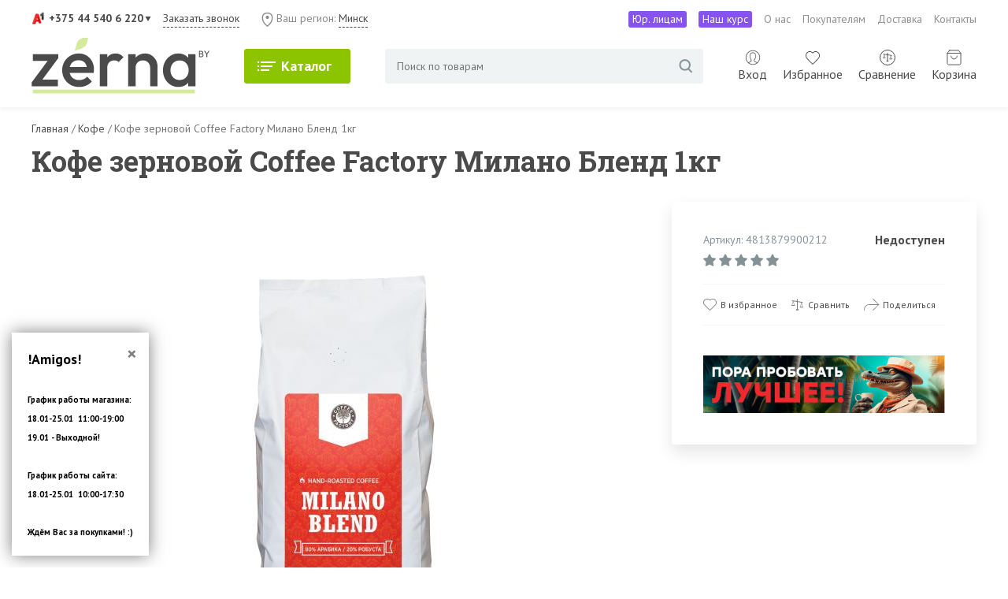

--- FILE ---
content_type: text/html; charset=utf-8
request_url: https://zerna.by/product/kofe-zernovoy-coffee-factory-milano-blend-1kg
body_size: 22609
content:
<!DOCTYPE html>
<!--[if IE]><![endif]-->
<!--[if IE 8 ]><html dir="ltr" lang="ru" class="ie8"><![endif]-->
<!--[if IE 9 ]><html dir="ltr" lang="ru" class="ie9"><![endif]-->
<!--[if (gt IE 9)|!(IE)]><!-->
<html dir="ltr" lang="ru" prefix="og: http://ogp.me/ns# fb: http://ogp.me/ns/fb# product: http://ogp.me/ns/product#">
<!--<![endif]-->

<head>
        <!-- Google Tag Manager -->
    <script>(function(w,d,s,l,i){w[l]=w[l]||[];w[l].push({'gtm.start':
        new Date().getTime(),event:'gtm.js'});var f=d.getElementsByTagName(s)[0],
                j=d.createElement(s),dl=l!='dataLayer'?'&l='+l:'';j.async=true;j.src=
                'https://www.googletagmanager.com/gtm.js?id='+i+dl;f.parentNode.insertBefore(j,f);
                })(window,document,'script','dataLayer','GTM-5C2VCS5');</script>
    <!-- End Google Tag Manager -->
    <!-- Meta Pixel Code -->
    <script>
        !function(f,b,e,v,n,t,s)
                {if(f.fbq)return;n=f.fbq=function(){n.callMethod?
                n.callMethod.apply(n,arguments):n.queue.push(arguments)};
                if(!f._fbq)f._fbq=n;n.push=n;n.loaded=!0;n.version='2.0';
                n.queue=[];t=b.createElement(e);t.async=!0;
                t.src=v;s=b.getElementsByTagName(e)[0];
                s.parentNode.insertBefore(t,s)}(window, document,'script',
            'https://connect.facebook.net/en_US/fbevents.js');
        fbq('init', '427402399192157');
        fbq('track', 'PageView');
    </script>

    <!-- End Meta Pixel Code -->

<meta charset="UTF-8" />
<meta name="viewport" content="width=device-width, initial-scale=1">
    <link rel="apple-touch-icon" sizes="180x180" href="/favicons/apple-touch-icon.png">
    <link rel="icon" type="image/png" sizes="32x32" href="/favicons/favicon-32x32.png">
    <link rel="icon" type="image/png" sizes="16x16" href="/favicons/favicon-16x16.png">
    <link rel="manifest" href="/favicons/site.webmanifest">
    <link rel="mask-icon" href="/favicons/safari-pinned-tab.svg" color="#656565">
    <link rel="shortcut icon" href="/favicons/favicon.ico">
    <meta name="apple-mobile-web-app-title" content="Coffee &amp; People">
    <meta name="application-name" content="Coffee &amp; People">
    <meta name="msapplication-TileColor" content="#00aba9">
    <meta name="msapplication-config" content="/favicons/browserconfig.xml">
    <meta name="theme-color" content="#ffffff">
<meta http-equiv="X-UA-Compatible" content="IE=edge">
<title>Кофе зерновой Coffee Factory Милано Бленд 1кг купить по цене 0.00 руб. в Минске</title>

      
<base href="https://zerna.by/" />
<meta name="description" content="Кофе зерновой Coffee Factory Милано Бленд 1кг: описание, цена, характеристики. Купить с доставкой по Минску и РБ" />
  <script src="catalog/view/javascript/jquery/jquery-2.1.1.min.js" type="text/javascript"></script>


    <link href="catalog/view/theme/default/stylesheet/bootstrap.min.css" rel="stylesheet">
    <link href="catalog/view/theme/default/stylesheet/stylesheet.css?23082025" rel="stylesheet">


<link href="https://zerna.by/product/kofe-zernovoy-coffee-factory-milano-blend-1kg" rel="canonical" />
<script src="catalog/view/javascript/search_suggestion.js" type="text/javascript"></script>
<script src="catalog/view/javascript/search_suggestion_autocomplete.js" type="text/javascript"></script>

    <meta name="yandex-verification" content="6012558be12d8918" />
    

    					<!-- Membership --> 					
    								        
    					<!-- Membership -->
    				

					<style type="text/css">.xdstickers_wrapper {}									.xdsticker_sale {
										background-color:;
										color:;
									}
														.xdsticker_novelty {
										background-color:;
										color:;
									}
														.xdsticker_0 {
										background-color:;
										color:;
									}
					</style>				
</head>

    				<!-- Membership -->
    									    				<!-- Membership -->
    			
<body class="product-product-1580 full-body">

			
			  						  <div id="socnetauth2_confirm_block" style="display: none"></div>
<script>

$(document).ready(function() {
	var r = Math.random();
    $.ajax({
        url: 'index.php?route=module/socnetauth2/getConfirmCode&r='+r,
        dataType: 'html',
		data: {
			'lastlink': '',
			'lastroute': 'product/product'
		},
        success: function(html) {
		
			if( html )
			{
				$('#socnetauth2_confirm_block').html(html);
				$('#socnetauth2_confirm_block').show();
			}
			else
			{ 
				$('#socnetauth2_confirm_block').hide();
			}
		},
        error: function(xhr, ajaxOptions, thrownError) {
            alert(thrownError + "\r\n" + xhr.statusText + "\r\n" + xhr.responseText);
        }
    });
});
</script>			  			  			  
            
<!-- Google Tag Manager (noscript) -->
<noscript><iframe src="https://www.googletagmanager.com/ns.html?id=GTM-5C2VCS5"
                  height="0" width="0" style="display:none;visibility:hidden"></iframe></noscript>
<!-- End Google Tag Manager (noscript) -->
<noscript><img height="1" width="1" style="display:none"
               src="https://www.facebook.com/tr?id=427402399192157&ev=PageView&noscript=1"
    /></noscript>
<div id="header_top_wrapper">
    <div id="header_top" class="container">
        <div id="top_contacts">
            <div class="header_phones" id="header_phones_block">
                <a class="a1 main_phone" href="tel:+375445406220">+375 44 540 6 220</a>

                <div class="additional_contacts">
                    <a class="a1 d-md-none" href="tel:+375445406220">+375 44 540 6 220</a>
                    <a class="mts" href="tel:+375295406220">+375 29 540 6 220</a>
                                        <a class="email" href="mailto:info@zerna.by">info@zerna.by</a>
                    <a class="insta" href="https://www.instagram.com/zerna.by/">zerna.by</a>
                    <a class="youtube" href="https://www.youtube.com/c/CoffeePeople">CoffeePeople</a>
                    <div class="address">
                        Минский Комаровский рынок, Сезонная часть, 5&nbsp;сектор, 5&nbsp;магазин
                    </div>
                    <div class="work_time">
                    пн-пт 9.00-19.00<br>     
                    сб, вс 10.00-17.00
                    </div>
                    <a href="javascript:void(0)" onclick="$('#xd_zvonok_modal').modal('show');" id="xd_zvonok_phone_button3" class="d-md-none">
                        <svg xmlns="http://www.w3.org/2000/svg" width="13" height="13" fill="none" viewBox="0 0 13 13">
                            <path fill="#fff" d="M10.938 8.13c-.47-.462-1.056-.462-1.523 0-.355.355-.713.706-1.064 1.068-.097.097-.178.12-.293.054-.232-.123-.475-.227-.698-.366-1.034-.648-1.898-1.484-2.665-2.425-.382-.466-.721-.968-.953-1.526-.046-.116-.038-.19.054-.282.355-.343.706-.698 1.053-1.048.486-.49.486-1.064-.004-1.562-.277-.281-.559-.559-.836-.836-.29-.29-.571-.579-.864-.86-.47-.463-1.057-.463-1.524 0-.358.35-.705.717-1.068 1.06-.34.324-.509.713-.543 1.172-.054.744.127 1.446.381 2.136.529 1.418 1.33 2.675 2.303 3.832a14.196 14.196 0 0 0 4.716 3.689c.825.401 1.685.71 2.614.76.64.034 1.2-.128 1.643-.625.305-.343.648-.652.972-.98.478-.481.482-1.07.008-1.549a239.607 239.607 0 0 0-1.709-1.712Z"/>
                        </svg>Заказать звонок
                    </a>
                </div>


            </div>
            <div id="header_callback" class="d-none d-md-flex">
                <a href="javascript:void(0)" onclick="$('#xd_zvonok_modal').modal('show');" id="xd_zvonok_phone_button2">
                    Заказать звонок
                </a>
            </div>
            <div id="c_region">
                <svg width="15" height="20" viewBox="0 0 15 20" fill="none" xmlns="http://www.w3.org/2000/svg">
                    <path d="M7.5 18.1389C-0.833333 11.8889 -0.833333 1.47223 7.5 1.47223C15.8333 1.47223 15.8333 11.8889 7.5 18.1389Z" stroke="#8A8A8A" stroke-width="1.38889"/>
                    <path d="M7.50034 9.11119C8.65093 9.11119 9.58368 8.17842 9.58368 7.02782C9.58368 5.87722 8.65093 4.94446 7.50034 4.94446C6.34974 4.94446 5.41699 5.87722 5.41699 7.02782C5.41699 8.17842 6.34974 9.11119 7.50034 9.11119Z" fill="#8A8A8A"/>
                </svg>Ваш регион: <span onclick="$('#city_block').modal('show');">Минск</span>
            </div>
        </div>
        <div class="top_menu d-none d-md-block">
            <ul>
                <li> <a class="jur" href="/pokupateljam/kofe-i-chaj-dlja-ofisa">Юр. лицам</a></li>
                <li> <a class="jur" href="https://kurs.zerna.by/">Наш курс</a></li>
                <li><a href="/o-nas">О нас</a></li>
                <li><a href="/pokupateljam">Покупателям</a></li>
                <li><a href="/pokupateljam/uslovija-dostavki-tovara">Доставка</a></li>
                <li><a href="https://zerna.by/kontakty">Контакты</a></li>
            </ul>
        </div>
    </div> <!--header_top-->
</div><!--header_top_wrapper-->

<div id="header_wrapper">
    <div id="header" class="container">
        <div id="mobile_menu" class="d-xs-block d-lg-none">
            <div id="menu_button">
                <a id="nav-icon3" href="#main_menu_list">

                </a>
            </div>
        </div>
        <div id="logo">
                        <a href="https://zerna.by/"><img src="catalog/view/theme/default/image/logo-zerna.svg" alt="Zerna.by" /></a>
                    </div>
        <div id="catalog_menu" class="d-none d-lg-block">
            <button class="catalog_button">Каталог</button>
            <div id="main_menu_list" class="catalog_menu_dropdown">
                

<ul>
	
	
	
	
	
	
	
	
	
	
	
	
	
	
	
	
	
	
	
	
	
	
	
	
	
	
	
	
	
	
	
	
	
	
	
	
	
		<li id="menu_item_124" >
		<a href="/category/novyj-god">Новый год</a>
		

	</li>
	
	
	
	
	
	
	
	
	
	
		<li id="menu_item_98" class="parent">
		<a href="/category/kofe">Кофе</a>
					<ul class="dropdown">
				
		<li>
						<a href="/category/zernovoy-kofe"><img src="https://zerna.by/image/cache/catalog/cat-img/kat-zern-40x40.png" alt="Кофе в зернах" />Кофе в зернах</a>
								</li>


						
		<li>
						<a href="/category/molotyy-kofe"><img src="https://zerna.by/image/cache/catalog/cat-img/kat-mol-40x40.png" alt="Молотый кофе" />Молотый кофе</a>
								</li>


						
		<li>
						<a href="/category/rastvorimyy-kofe"><img src="https://zerna.by/image/cache/catalog/cat-img/kat-rast-40x40.png" alt="Кофе растворимый" />Кофе растворимый</a>
								</li>


						
		<li>
						<a href="/category/kofe-v-kapsulah"><img src="https://zerna.by/image/cache/catalog/cat-img/e78565a5fc2bef897585b6edcbe64b4f-40x40.jpg" alt="Кофе в капсулах" />Кофе в капсулах</a>
								</li>


					</ul>
		

	</li>
	
	
		<li id="menu_item_75" class="parent">
		<a href="/category/chay">Чай</a>
					<ul class="dropdown">
				
		<li>
						<a href="/category/chernyj-chaj"><img src="https://zerna.by/image/cache/catalog/cat-img/chern-40x40.png" alt="Черный чай" />Черный чай</a>
								</li>


						
		<li>
						<a href="/category/zelenyj-chaj"><img src="https://zerna.by/image/cache/catalog/cat-img/zelen-40x40.png" alt="Зелёный чай" />Зелёный чай</a>
								</li>


						
		<li>
						<a href="/category/travjanoj-chaj"><img src="https://zerna.by/image/cache/catalog/cat-img/trav-40x40.png" alt="Травяной чай" />Травяной чай</a>
								</li>


						
		<li>
						<a href="/category/krasnyj-chaj"><img src="https://zerna.by/image/cache/catalog/cat-img/krasn-40x40.png" alt="Красный чай" />Красный чай</a>
								</li>


						
		<li>
						<a href="/category/belyj-chaj"><img src="https://zerna.by/image/cache/catalog/cat-img/bel-40x40.png" alt="Белый чай" />Белый чай</a>
								</li>


					</ul>
		

	</li>
	
	
		<li id="menu_item_103" class="parent">
		<a href="/category/shokolad">Шоколад</a>
					<ul class="dropdown">
				
		<li>
						<a href="/category/temnyj-shokolad"><img src="https://zerna.by/image/cache/catalog/cat-img/temn-shok-40x40.png" alt="Темный шоколад" />Темный шоколад</a>
								</li>


						
		<li>
						<a href="/category/molochnyj-shokolad"><img src="https://zerna.by/image/cache/catalog/cat-img/milk-dark-chocolate-1-40x40.jpg" alt="Молочный шоколад" />Молочный шоколад</a>
								</li>


						
		<li>
						<a href="/category/belyj-shokolad"><img src="https://zerna.by/image/cache/catalog/cat-img/1-40x40.png" alt="Белый шоколад" />Белый шоколад</a>
								</li>


					</ul>
		

	</li>
	
	
		<li id="menu_item_107" class="parent">
		<a href="/category/siropy">Сиропы</a>
					<ul class="dropdown">
				
		<li>
						<a href="category/siropy/siropy-dlja-kofe"><img src="https://zerna.by/image/cache/catalog/cat-img/syrop/latte-syrop-40x40.jpg" alt="Сиропы для кофе" />Сиропы для кофе</a>
								</li>


						
		<li>
						<a href="category/siropy/siropy-dlja-chaja"><img src="https://zerna.by/image/cache/catalog/cat-img/syrop/chai-syrop-40x40.jpg" alt="Сиропы для чая" />Сиропы для чая</a>
								</li>


						
		<li>
						<a href="category/siropy/siropy-dlja-koktejlej"><img src="https://zerna.by/image/cache/catalog/cat-img/syrop/blu-curacao-40x40.jpg" alt="Сиропы для коктейлей" />Сиропы для коктейлей</a>
								</li>


						
		<li>
						<a href="category/siropy/klenovyj-sirop"><img src="https://zerna.by/image/cache/catalog/klen-40x40.png" alt="Кленовый сироп" />Кленовый сироп</a>
								</li>


						
		<li>
						<a href="category/siropy/sirop-grenadin"><img src="https://zerna.by/image/cache/catalog/cat-img/syrop/00974819.n_1_600x600%401x-40x40.png" alt="Сиропы гренадин" />Сиропы гренадин</a>
								</li>


						
		<li>
						<a href="category/siropy/karamelnye-siropy"><img src="https://zerna.by/image/cache/catalog/cat-img/syrop/karamel-40x40.jpg" alt="Карамельные сиропы" />Карамельные сиропы</a>
								</li>


						
		<li>
						<a href="/category/siropy-monin"><img src="https://zerna.by/image/cache/catalog/cat-img/syrop/d447a4fbfe34a70d5c89c4676baf1524-40x40.png" alt="Сиропы Monin" />Сиропы Monin</a>
								</li>


						
		<li>
						<a href="/category/siropy-maison-routin"><img src="https://zerna.by/image/cache/catalog/cat-img/syrop/beznazvanija%282%29-40x40.png" alt="Сиропы Maison Routin" />Сиропы Maison Routin</a>
								</li>


						
		<li>
						<a href="/category/siropy-davinci"><img src="https://zerna.by/image/cache/catalog/cat-img/syrop/logodavinci-40x40.jpg" alt="Сиропы DaVinci" />Сиропы DaVinci</a>
								</li>


						
		<li>
						<a href="/category/siropy-keddy"><img src="https://zerna.by/image/cache/catalog/cat-img/syrop/keddy-logo-auto_width_380-40x40.jpg" alt="Сиропы Keddy" />Сиропы Keddy</a>
								</li>


						
		<li>
						<a href="/category/siropy-pinchdrop"><img src="https://zerna.by/image/cache/catalog/cat-img/syrop/beznazvanija%283%29-40x40.png" alt="Сиропы Pinch&amp;Drop" />Сиропы Pinch&amp;Drop</a>
								</li>


																										
		<li>
						<a href="/category/siropy-sweet-madam"><img src="https://zerna.by/image/cache/catalog/cat-img/syrop/large_394749_6omihznbdi7xxm5dupcmlegzv-40x40.jpg" alt="Сиропы Sweet Madam" />Сиропы Sweet Madam</a>
								</li>


					</ul>
		

	</li>
	
	
		<li id="menu_item_112" class="parent">
		<a href="/category/napitki">Напитки</a>
					<ul class="dropdown">
				
		<li>
						<a href="/category/napitki/cikoriy"><img src="https://zerna.by/image/cache/catalog/cat-img/1_118_2d910287b605866e3797486ea7604ecc-40x40.jpg" alt="Цикорий" />Цикорий</a>
								</li>


						
		<li>
						<a href="/category/napitki/kakao"><img src="https://zerna.by/image/cache/catalog/cat-img/6620123d13_500-40x40.jpg" alt="Какао" />Какао</a>
								</li>


					</ul>
		

	</li>
	
	
		<li id="menu_item_115" >
		<a href="/category/kofejnoe-oborudovanie">Оборудование</a>
		

	</li>
	
	
		<li id="menu_item_116" >
		<a href="/akcii">Акции</a>
		

	</li>
	
	</ul>









            </div>
        </div>

        <div id="search">
            <div id="search">
    <form action="javascript:void(0);">
        <input maxlength="100" type="" name="search" value="" placeholder="Поиск по товарам" />
        <button type="button"></button>
    </form>
</div>        </div>
        <div id="user_area">
            <div id="account" class="">
                                                <a id="account_link" href="/login"">

                <span class="d-none d-lg-inline">Вход</span>


                </a>
                            </div>

            <a id="favorites_link" href="https://zerna.by/izbrannoe">
                <span class="d-none d-lg-inline">Избранное</span>
                <span id="fav_count">
                    0                </span>
            </a>

            <a id="compare_link" href="/compare-products">
                <span class="d-none d-lg-inline">Сравнение</span>
                <span id="compare_count">
                    0                </span>
            </a>
            <a id="cart" href="/cart"><span class="d-none d-lg-inline">Корзина </span><span id="cart_link">0</span></a>


<div id="cart_open" class="">
    
    <ul>
        <li>
        <div class="top">
      <button id="open_mini_cart">
      <svg width="40" height="40" viewBox="0 0 40 40" fill="none" xmlns="http://www.w3.org/2000/svg">
      <path fill-rule="evenodd" clip-rule="evenodd" d="M29.3114 21.6667L18.8231 32.155L21.1797 34.5117L35.6914 20L21.1797 5.48834L18.8231 7.84501L29.3114 18.3333H5.00141V21.6667H29.3114Z" fill="#D1D0D0"/>
      </svg>
    </button>
    <div class="title">
      Ваша корзина
    </div>
    
    </div>
        </li>
                    <p>Ваша корзина пуста</p>
            </ul>
</div>

<script>
  $(document).on('click','#open_mini_cart',function(){
    $('#cart_open').toggleClass('opened');
  });
</script>


        </div>
    </div> <!--header-->
</div> <!--header_wrapper-->

<div id="breadcrumbs_wrapper">
    <div id="breadcrumbs" class="container">
        <ul>
                                                <li>
                <span>
                    <a href="https://zerna.by/"><span>Главная</span></a>
                </span>
                <span class="sep"> / </span>
            </li>
            
                                                <li>
                <span>
                    <a href="https://zerna.by/category/kofe"><span>Кофе</span></a>
                </span>
                <span class="sep"> / </span>
            </li>
            
                                                <li>Кофе зерновой Coffee Factory Милано Бленд  1кг</li>
                    </ul>
    </div>
</div> <!--breadcrumbs_wrapper-->

<div id="page_wrapper">
    <div id="page" class="product_page container">
        <h1>Кофе зерновой Coffee Factory Милано Бленд  1кг</h1>
        <div id="product">
            <div class="row row-margin-20">
                <div class="col-12 col-md-6 col-lg-7 col-xl-8">
                    <div id="main_photo">
                        
					<!-- XD stickers start -->
										<!-- XD stickers end -->
				



                        

                        <a data-fancybox="gallery" href="https://zerna.by/image/cache/catalog/products/coffee/coffeefactory/4813879900212-1500x1600.jpg" title="Кофе зерновой Coffee Factory Милано Бленд  1кг"><img srcset="data:image/svg+xml;charset=utf-8,%3Csvg%20xmlns%3D%27http%3A%2F%2Fwww.w3.org%2F2000%2Fsvg%27%20viewBox%3D%270%200%20194%2069%27%2F%3E" class="demilazyload img-fluid" src="https://zerna.by/image/cache/catalog/products/coffee/coffeefactory/4813879900212-600x650.jpg" title="Кофе зерновой Coffee Factory Милано Бленд  1кг" alt="Кофе зерновой Coffee Factory Милано Бленд  1кг" /></a>



                        


                                            </div>
                    <div id="additional_images">
                                            </div>
                    

                </div>
                <div class="col-12 col-md-6 col-lg-5 col-xl-4">
                    <div id="product_info">
                        <div id="product_info_top">
                            <div class="left">
                                <div id="sku">
                                    Артикул: 4813879900212                                </div>
                                                                <div id="product_rating">

                                                                                                            <img src="/catalog/view/theme/default/image/icons_star_grey.svg" alt="">
                                                                                                                                                <img src="/catalog/view/theme/default/image/icons_star_grey.svg" alt="">
                                                                                                                                                <img src="/catalog/view/theme/default/image/icons_star_grey.svg" alt="">
                                                                                                                                                <img src="/catalog/view/theme/default/image/icons_star_grey.svg" alt="">
                                                                                                                                                <img src="/catalog/view/theme/default/image/icons_star_grey.svg" alt="">
                                                                        

                                </div>
                                                            </div>
                            <div class="right">
                                                                <div id="stock" class="no_price">
                                    Недоступен
                                </div>
                                                            </div>

                        </div>
                                                <div id="fav">
                            <div class="favorites">
                                <button class="favorite_button" type="button" onclick="wishlist.add('1580');">В избранное</button>
                            </div>
                            <div class="compare">
                                <button type="button" onclick="compare.add('1580');">Сравнить</button>
                            </div>
                            <div class="share">
                                <button data-toggle="modal" data-target="#share_popup">
                                    Поделиться
                                </button>
                            </div>

                        </div>
                                                <div id="bonus">
                            
      
    <a href="category/kofe-factoria-zerna"><img src="https://zerna.by/image/cache/catalog/banners/ug-card-505x120.png" alt="" class="img-responsive" /></a>
  
    
                        </div>



                    </div>
                </div>
            </div>
        </div>
        <div id="product_description">
                        <div class="row row-margin-20">
                                <div class="col-12 ">
                    <div id="attributes"  class="no_description" >
                    <div class="title">Подробные характеристики</div>
                                        <div class="attributes">
                        <dl class="attribute">
                            <dt>
                                        <span>
                                        Производитель
                                        </span>


                            </dt> <!-- atrribute_name -->

                            <dd>
                                        <span>

                                            Coffee Factory
                                        </span>
                            </dd> <!-- atrribute_text -->

                        </dl>
                                                                                                                        <dl class="attribute 220">
                            <dt><span>Вес (гр)</span></dt>
                            <dd><span>1000</span></dd>
                        </dl>
                        

                                                                        <dl class="attribute 218">
                            <dt><span>Крепость</span></dt>
                            <dd><span>6</span></dd>
                        </dl>
                        

                                                                        <dl class="attribute 216">
                            <dt><span>Обжарка</span></dt>
                            <dd><span>Средняя</span></dd>
                        </dl>
                        

                                                

                                                                        <dl class="attribute 212">
                            <dt><span>Робуста из</span></dt>
                            <dd><span>Африка</span></dd>
                        </dl>
                        

                                                                        <dl class="attribute 214">
                            <dt><span>Состав</span></dt>
                            <dd><span>80% Арабика 20% Робуста</span></dd>
                        </dl>
                        

                                                                        <dl class="attribute 210">
                            <dt><span>Страна изготовления</span></dt>
                            <dd><span>Беларусь</span></dd>
                        </dl>
                        

                                                                        <dl class="attribute 211">
                            <dt><span>Страна произрастания</span></dt>
                            <dd><span>Южная Америка; Центральная Америка</span></dd>
                        </dl>
                        

                                                                        <dl class="attribute 208">
                            <dt><span>Тип</span></dt>
                            <dd><span>Зерновой</span></dd>
                        </dl>
                        

                                                                        <dl class="attribute 226">
                            <dt><span>Упаковка</span></dt>
                            <dd><span>Пачка</span></dd>
                        </dl>
                        

                                                                    </div> <!-- attributes -->
                                    </div>

            </div>

            <div class="note">
            Информация носит справочный характер. Детали уточняйте у менеджера при заказе товара.
            </div>                   
        </div>
    </div> <!--product_description-->
    <div id="product_reviews">
        <h2>Отзывы о товаре Кофе зерновой Coffee Factory Милано Бленд  1кг</h2>
        <div id="review"></div>
        <div class="modal fade" id="add_review_modal" tabindex="-1" role="dialog" aria-labelledby="add_review_modal" aria-hidden="true">
            <div class="modal-dialog" role="document">
                <div class="modal-content">
                    <div class="modal-header">
                        <h5 class="modal-title">Написать отзыв</h5>
                        <button type="button" class="close" data-dismiss="modal" aria-label="Close">
                            <span aria-hidden="true">&times;</span>
                        </button>
                    </div>
                    <div class="modal-body">
                        <form class="form-horizontal" id="form-review">


                                                        Пожалуйста <a href="https://zerna.by/login"> авторизуйтесь</a> или <a href="https://zerna.by/simpleregister"> зарегистрируйтесь</a>.                                                    </form>
                    </div>
                </div>
            </div>
        </div>
        <div class="buttons">
            <button type="button" data-toggle="modal" data-target="#add_review_modal" class="add_review">Добавить отзыв</button>
        </div>
    </div>


</div> <!--page-->
</div> <!--page_wrapper-->


<div id="main_products_wrapper">
    <div id="main_products_switcher" class="container">
        <div class="nav nav-tabs" id="nav-tab" role="tablist">
                        <a class="nav-item nav-link active" id="nav-home-tab" data-toggle="tab" href="#nav-home" role="tab" aria-controls="nav-home" aria-selected="true">Похожие товары</a>
                                    <a class="nav-item nav-link" id="nav-profile-tab" data-toggle="tab" href="#nav-profile" role="tab" aria-controls="nav-profile" aria-selected="false">Вы недавно смотрели</a>
                        

        </div>
    </div>
    <div id="main_products" class="container">
        <div class="products_wrapper">

            <div class="tab-content" id="nav-tabContent">
                                <div class="tab-pane fade show active" id="nav-home" role="tabpanel" aria-labelledby="nav-home-tab">
                    <div class="owl-carousel products">
                        
<div>
    <div class="product ">
        <div class="image">
            <a href="https://zerna.by/product/kofe-zernovoy-bonini-roma-250g"><img srcset="data:image/svg+xml;charset=utf-8,%3Csvg%20xmlns%3D%27http%3A%2F%2Fwww.w3.org%2F2000%2Fsvg%27%20viewBox%3D%270%200%20194%2069%27%2F%3E" src="https://zerna.by/image/cache/catalog/products/coffee/8055742990685-300x300.jpg" alt="Кофе зерновой Bonini Roma 250г" title="Кофе зерновой Bonini Roma 250г" class="demilazyload img-responsive" /></a>
        </div>
        <div class="title">
            <a href="https://zerna.by/product/kofe-zernovoy-bonini-roma-250g">Кофе зерновой Bonini Roma 250г</a>
        </div>
        <div class="middle">
            <div class="favorites">
                <button class="favorite_button" type="button" onclick="wishlist.add('3930');"></button>
            </div>
            <div class="compare">
                <button type="button" title="В сравнение" onclick="compare.add('3930');"></button>
            </div>
                        <div class="price_block">
                
                                <div class="price">10.40 руб.</div>
                

                
            </div>
                    </div>
        <div class="cart_block">
            <div class="quantity">
                <div class="minus"></div>
                <input type="number" class="quantity_input" name="quantity3930" id="quantity3930" value="1"/>
                <div class="plus"></div>
            </div>
            <button class="add_to_cart" type="button" onclick="cart.add('3930', $('#quantity3930').val());">Купить</button>
        </div>
        <div class="one_click">


                        <button type="button" class="btn-block boc_order_category_btn"  data-toggle="modal" data-target="#boc_order" data-product="Кофе зерновой Bonini Roma 250г" data-product_id="3930">Купить в 1 клик</button>
            

        </div>
    </div>

</div>




<div>
    <div class="product ">
        <div class="image">
            <a href="https://zerna.by/product/kofe-zernovoy-caffetteria-gusto-crema-250g"><img srcset="data:image/svg+xml;charset=utf-8,%3Csvg%20xmlns%3D%27http%3A%2F%2Fwww.w3.org%2F2000%2Fsvg%27%20viewBox%3D%270%200%20194%2069%27%2F%3E" src="https://zerna.by/image/cache/catalog/products/coffee/4814743008171-300x300.jpg" alt="Кофе зерновой Caffetteria Gusto Crema 250г" title="Кофе зерновой Caffetteria Gusto Crema 250г" class="demilazyload img-responsive" /></a>
        </div>
        <div class="title">
            <a href="https://zerna.by/product/kofe-zernovoy-caffetteria-gusto-crema-250g">Кофе зерновой Caffetteria Gusto Crema 250г</a>
        </div>
        <div class="middle">
            <div class="favorites">
                <button class="favorite_button" type="button" onclick="wishlist.add('3249');"></button>
            </div>
            <div class="compare">
                <button type="button" title="В сравнение" onclick="compare.add('3249');"></button>
            </div>
                        <div class="price_block">
                
                                <div class="price">17.60 руб.</div>
                

                
            </div>
                    </div>
        <div class="cart_block">
            <div class="quantity">
                <div class="minus"></div>
                <input type="number" class="quantity_input" name="quantity3249" id="quantity3249" value="1"/>
                <div class="plus"></div>
            </div>
            <button class="add_to_cart" type="button" onclick="cart.add('3249', $('#quantity3249').val());">Купить</button>
        </div>
        <div class="one_click">


                        <button type="button" class="btn-block boc_order_category_btn"  data-toggle="modal" data-target="#boc_order" data-product="Кофе зерновой Caffetteria Gusto Crema 250г" data-product_id="3249">Купить в 1 клик</button>
            

        </div>
    </div>

</div>




<div>
    <div class="product ">
        <div class="image">
            <a href="https://zerna.by/product/kofe-zernovoy-lebo-original-250g"><img srcset="data:image/svg+xml;charset=utf-8,%3Csvg%20xmlns%3D%27http%3A%2F%2Fwww.w3.org%2F2000%2Fsvg%27%20viewBox%3D%270%200%20194%2069%27%2F%3E" src="https://zerna.by/image/cache/catalog/products/coffee/4602076000302-300x300.jpg" alt="Кофе зерновой Lebo Оригинал 250г" title="Кофе зерновой Lebo Оригинал 250г" class="demilazyload img-responsive" /></a>
        </div>
        <div class="title">
            <a href="https://zerna.by/product/kofe-zernovoy-lebo-original-250g">Кофе зерновой Lebo Оригинал 250г</a>
        </div>
        <div class="middle">
            <div class="favorites">
                <button class="favorite_button" type="button" onclick="wishlist.add('163');"></button>
            </div>
            <div class="compare">
                <button type="button" title="В сравнение" onclick="compare.add('163');"></button>
            </div>
                        <div class="price_block">
                
                                <div class="price">18.00 руб.</div>
                

                
            </div>
                    </div>
        <div class="cart_block">
            <div class="quantity">
                <div class="minus"></div>
                <input type="number" class="quantity_input" name="quantity163" id="quantity163" value="1"/>
                <div class="plus"></div>
            </div>
            <button class="add_to_cart" type="button" onclick="cart.add('163', $('#quantity163').val());">Купить</button>
        </div>
        <div class="one_click">


                        <button type="button" class="btn-block boc_order_category_btn"  data-toggle="modal" data-target="#boc_order" data-product="Кофе зерновой Lebo Оригинал 250г" data-product_id="163">Купить в 1 клик</button>
            

        </div>
    </div>

</div>




<div>
    <div class="product ">
        <div class="image">
            <a href="https://zerna.by/product/kofe-zernovoy-caffetteria-classic-250g"><img srcset="data:image/svg+xml;charset=utf-8,%3Csvg%20xmlns%3D%27http%3A%2F%2Fwww.w3.org%2F2000%2Fsvg%27%20viewBox%3D%270%200%20194%2069%27%2F%3E" src="https://zerna.by/image/cache/catalog/products/coffee/4814743008188-300x300.jpg" alt="Кофе зерновой Caffetteria Classic 250г" title="Кофе зерновой Caffetteria Classic 250г" class="demilazyload img-responsive" /></a>
        </div>
        <div class="title">
            <a href="https://zerna.by/product/kofe-zernovoy-caffetteria-classic-250g">Кофе зерновой Caffetteria Classic 250г</a>
        </div>
        <div class="middle">
            <div class="favorites">
                <button class="favorite_button" type="button" onclick="wishlist.add('3246');"></button>
            </div>
            <div class="compare">
                <button type="button" title="В сравнение" onclick="compare.add('3246');"></button>
            </div>
                        <div class="price_block">
                
                                <div class="price">18.60 руб.</div>
                

                
            </div>
                    </div>
        <div class="cart_block">
            <div class="quantity">
                <div class="minus"></div>
                <input type="number" class="quantity_input" name="quantity3246" id="quantity3246" value="1"/>
                <div class="plus"></div>
            </div>
            <button class="add_to_cart" type="button" onclick="cart.add('3246', $('#quantity3246').val());">Купить</button>
        </div>
        <div class="one_click">


                        <button type="button" class="btn-block boc_order_category_btn"  data-toggle="modal" data-target="#boc_order" data-product="Кофе зерновой Caffetteria Classic 250г" data-product_id="3246">Купить в 1 клик</button>
            

        </div>
    </div>

</div>




<div>
    <div class="product ">
        <div class="image">
            <a href="https://zerna.by/product/kofe-zernovoy-poetti-daily-classic-crema-250g"><img srcset="data:image/svg+xml;charset=utf-8,%3Csvg%20xmlns%3D%27http%3A%2F%2Fwww.w3.org%2F2000%2Fsvg%27%20viewBox%3D%270%200%20194%2069%27%2F%3E" src="https://zerna.by/image/cache/catalog/products/coffee/4607187770212-300x300.png" alt="Кофе зерновой Poetti Daily Classic Crema 250г" title="Кофе зерновой Poetti Daily Classic Crema 250г" class="demilazyload img-responsive" /></a>
        </div>
        <div class="title">
            <a href="https://zerna.by/product/kofe-zernovoy-poetti-daily-classic-crema-250g">Кофе зерновой Poetti Daily Classic Crema 250г</a>
        </div>
        <div class="middle">
            <div class="favorites">
                <button class="favorite_button" type="button" onclick="wishlist.add('4656');"></button>
            </div>
            <div class="compare">
                <button type="button" title="В сравнение" onclick="compare.add('4656');"></button>
            </div>
                        <div class="price_block">
                
                                <div class="price">18.70 руб.</div>
                

                
            </div>
                    </div>
        <div class="cart_block">
            <div class="quantity">
                <div class="minus"></div>
                <input type="number" class="quantity_input" name="quantity4656" id="quantity4656" value="1"/>
                <div class="plus"></div>
            </div>
            <button class="add_to_cart" type="button" onclick="cart.add('4656', $('#quantity4656').val());">Купить</button>
        </div>
        <div class="one_click">


                        <button type="button" class="btn-block boc_order_category_btn"  data-toggle="modal" data-target="#boc_order" data-product="Кофе зерновой Poetti Daily Classic Crema 250г" data-product_id="4656">Купить в 1 клик</button>
            

        </div>
    </div>

</div>




<div>
    <div class="product ">
        <div class="image">
            <a href="https://zerna.by/product/kofe-zernovoy-carraro-puro-arabica-250g"><img srcset="data:image/svg+xml;charset=utf-8,%3Csvg%20xmlns%3D%27http%3A%2F%2Fwww.w3.org%2F2000%2Fsvg%27%20viewBox%3D%270%200%20194%2069%27%2F%3E" src="https://zerna.by/image/cache/catalog/products/coffee/80260282227-300x300.jpg" alt="Кофе зерновой Carraro Puro Arabica 250г" title="Кофе зерновой Carraro Puro Arabica 250г" class="demilazyload img-responsive" /></a>
        </div>
        <div class="title">
            <a href="https://zerna.by/product/kofe-zernovoy-carraro-puro-arabica-250g">Кофе зерновой Carraro Puro Arabica 250г</a>
        </div>
        <div class="middle">
            <div class="favorites">
                <button class="favorite_button" type="button" onclick="wishlist.add('3160');"></button>
            </div>
            <div class="compare">
                <button type="button" title="В сравнение" onclick="compare.add('3160');"></button>
            </div>
                        <div class="price_block">
                
                                <div class="price">19.10 руб.</div>
                

                
            </div>
                    </div>
        <div class="cart_block">
            <div class="quantity">
                <div class="minus"></div>
                <input type="number" class="quantity_input" name="quantity3160" id="quantity3160" value="1"/>
                <div class="plus"></div>
            </div>
            <button class="add_to_cart" type="button" onclick="cart.add('3160', $('#quantity3160').val());">Купить</button>
        </div>
        <div class="one_click">


                        <button type="button" class="btn-block boc_order_category_btn"  data-toggle="modal" data-target="#boc_order" data-product="Кофе зерновой Carraro Puro Arabica 250г" data-product_id="3160">Купить в 1 клик</button>
            

        </div>
    </div>

</div>




<div>
    <div class="product ">
        <div class="image">
            <a href="https://zerna.by/product/kofe-zernovoy-today-8-200g"><img srcset="data:image/svg+xml;charset=utf-8,%3Csvg%20xmlns%3D%27http%3A%2F%2Fwww.w3.org%2F2000%2Fsvg%27%20viewBox%3D%270%200%20194%2069%27%2F%3E" src="https://zerna.by/image/cache/catalog/products/coffee/rusik/5160300571743-300x300.jpg" alt="Кофе зерновой Today №8 200г" title="Кофе зерновой Today №8 200г" class="demilazyload img-responsive" /></a>
        </div>
        <div class="title">
            <a href="https://zerna.by/product/kofe-zernovoy-today-8-200g">Кофе зерновой Today №8 200г</a>
        </div>
        <div class="middle">
            <div class="favorites">
                <button class="favorite_button" type="button" onclick="wishlist.add('2621');"></button>
            </div>
            <div class="compare">
                <button type="button" title="В сравнение" onclick="compare.add('2621');"></button>
            </div>
                        <div class="price_block">
                
                                <div class="price">19.50 руб.</div>
                

                
            </div>
                    </div>
        <div class="cart_block">
            <div class="quantity">
                <div class="minus"></div>
                <input type="number" class="quantity_input" name="quantity2621" id="quantity2621" value="1"/>
                <div class="plus"></div>
            </div>
            <button class="add_to_cart" type="button" onclick="cart.add('2621', $('#quantity2621').val());">Купить</button>
        </div>
        <div class="one_click">


                        <button type="button" class="btn-block boc_order_category_btn"  data-toggle="modal" data-target="#boc_order" data-product="Кофе зерновой Today №8 200г" data-product_id="2621">Купить в 1 клик</button>
            

        </div>
    </div>

</div>




<div>
    <div class="product ">
        <div class="image">
            <a href="https://zerna.by/product/kofe-zernovoy-blancoti-coffee-ethiopia-sidamo-gr4-250g"><img srcset="data:image/svg+xml;charset=utf-8,%3Csvg%20xmlns%3D%27http%3A%2F%2Fwww.w3.org%2F2000%2Fsvg%27%20viewBox%3D%270%200%20194%2069%27%2F%3E" src="https://zerna.by/image/cache/catalog/products/coffee/eth-sidamo4-300x300.jpg" alt="Кофе зерновой BLANCOTI COFFEE Ethiopia Sidamo GR4 250г" title="Кофе зерновой BLANCOTI COFFEE Ethiopia Sidamo GR4 250г" class="demilazyload img-responsive" /></a>
        </div>
        <div class="title">
            <a href="https://zerna.by/product/kofe-zernovoy-blancoti-coffee-ethiopia-sidamo-gr4-250g">Кофе зерновой BLANCOTI COFFEE Ethiopia Sidamo GR4 250г</a>
        </div>
        <div class="middle">
            <div class="favorites">
                <button class="favorite_button" type="button" onclick="wishlist.add('3587');"></button>
            </div>
            <div class="compare">
                <button type="button" title="В сравнение" onclick="compare.add('3587');"></button>
            </div>
                        <div class="price_block">
                
                                <div class="price">19.60 руб.</div>
                

                
            </div>
                    </div>
        <div class="cart_block">
            <div class="quantity">
                <div class="minus"></div>
                <input type="number" class="quantity_input" name="quantity3587" id="quantity3587" value="1"/>
                <div class="plus"></div>
            </div>
            <button class="add_to_cart" type="button" onclick="cart.add('3587', $('#quantity3587').val());">Купить</button>
        </div>
        <div class="one_click">


                        <button type="button" class="btn-block boc_order_category_btn"  data-toggle="modal" data-target="#boc_order" data-product="Кофе зерновой BLANCOTI COFFEE Ethiopia Sidamo GR4 250г" data-product_id="3587">Купить в 1 клик</button>
            

        </div>
    </div>

</div>







                    </div>
                </div>
                                                <div class="tab-pane fade" id="nav-profile" role="tabpanel" aria-labelledby="nav-profile-tab">

                    <style type="text/css">

.search-suggestion.category .image {
float: left;
margin: 0 5px 0 0;
} 
.search-suggestion.category .name {
font-weight: bold;
text-decoration: none;

} 
.search-suggestion.manufacturer .image {
float: left;
margin: 0 5px 0 0;
} 
.search-suggestion.manufacturer .name {
font-weight: bold;
text-decoration: none;

} 
.search-suggestion.information .title {
font-weight: bold;
text-decoration: none;

} 
.search-suggestion.product .image {
float: left;
margin: 0 5px 0 0;
} 
.search-suggestion.product .name {
font-weight: bold;
text-decoration: none;

} 
#search .dropdown-menu {
width: 100% ; 
}  
</style>

 
<script type="text/javascript">
  var search_element = "#search input[name='search']";
</script>
<script type="text/javascript">
  function ss_cart_add(product_id, minimum) {
		window.ss_btn_clicked = true; 
		cart.add(product_id, minimum);
		return false;
	}
</script>



                </div>
                

            </div>



        </div>
        <div class="clearfix"></div>
    </div> <!--main_products-->

</div> <!--main_products_wrapper-->
<div class="modal fade" id="form96Modal" tabindex="-1" role="dialog" aria-labelledby="form96ModalLabel">
      <div class="modal-dialog" role="document">
            <div class="modal-content">
        
                <div class="modal-header">
          <h5 class="modal-title" id="form96ModalLabel">Нашли дешевле?</h5>
          <button type="button" class="close" data-dismiss="modal" aria-label="Close"><span aria-hidden="true">&times;</span></button>
        </div>

        

        <div class="modal-body">
          <form style="position: relative;" class="form-horizontal" id="form96Form">
                                                <div class="row">
              <div class="col-sm-12">
                                                                                                                      <div id="custom-field96-0" class="form-group custom-field required" data-sort="1">
              <label class="hide control-label"  for="input-custom-field96-0">Имя</label>
              <div class="col-sm-12">
                <input type="text" name="custom_field[96][96-0]" value="" placeholder="Ваше имя*" id="input-custom-field96-0" class="form-control" />
              </div>
            </div>
                                                                                                                                                                                                                                                              <div id="custom-field96-1" class="form-group custom-field required" data-sort="2">
              <label class="hide control-label"  for="input-custom-field96-1">Телефон</label>
              <div class="col-sm-12">
                <input type="text" name="custom_field[96][96-1]" value="" placeholder="+375 (  )" id="input-custom-field96-1" class="form-control" />
              </div>
            </div>
                                                                                                                                                                                                                                                              <div id="custom-field96-2" class="form-group custom-field required" data-sort="3">
              <label class="hide control-label"  for="input-custom-field96-2">Ссылка на страницу</label>
              <div class="col-sm-12">
                <input type="text" name="custom_field[96][96-2]" value="" placeholder="Ссылка на страницу*" id="input-custom-field96-2" class="form-control" />
              </div>
            </div>
                                                                                                                    </div>
        <div class="col-sm-12">
                                                </div>
      </div>
            <input type="hidden" name="code" value="96"/>
      <input type="hidden" id="postpage" name="post_page" value=""/>
      </form>

    </div>
    <div class="modal-footer">
      <button id="form96Button" type="button"  data-loading-text="Отправить" class="btn-yellow">Отправить</button>
    </div>
      </div>
</div>
</div>


<script type="text/javascript"><!--
  $('button[id^=\'form-96-button-custom-field\']').on('click', function() {
    var node = this;

    $('#form-upload').remove();

    $('body').prepend('<form enctype="multipart/form-data" id="form-upload" style="display: none;"><input type="file" name="file" /></form>');

    $('#form-upload input[name=\'file\']').trigger('click');

    if (typeof timer != 'undefined') {
      clearInterval(timer);
    }

    timer = setInterval(function() {
      if ($('#form-upload input[name=\'file\']').val() != '') {
        clearInterval(timer);

        $.ajax({
          url: 'index.php?route=tool/upload',
          type: 'post',
          dataType: 'json',
          data: new FormData($('#form-upload')[0]),
          cache: false,
          contentType: false,
          processData: false,
          beforeSend: function() {
            $(node).button('loading');
          },
          complete: function() {
            $(node).button('reset');
          },
          success: function(json) {
            $(node).parent().find('.text-danger').remove();

            if (json['error']) {
              $(node).parent().find('input').after('<div class="text-danger">' + json['error'] + '</div>');

            }

            if (json['success']) {
              alert(json['success']);

              $(node).parent().find('input').val(json['code']);
            }
          },
          error: function(xhr, ajaxOptions, thrownError) {
            alert(thrownError + "\r\n" + xhr.statusText + "\r\n" + xhr.responseText);
          }
        });
      }
    }, 500);
  });
  //--></script>


<script type="text/javascript"><!--
  $('#form96Button').on('click', function() {
    $('#postpage').val(document.location);
    $.ajax({

      url: 'index.php?route=module/form2304/mail',
      type: 'post',
      data: $('#form96Form').serialize(),
      dataType: 'json',
      beforeSend: function() {
        $('#form96Button').button('loading');
      },
      complete: function() {
        $('#form96Button').button('reset');
      },
      success: function(json) {


        $('#form96Form .alert, .text-danger').remove();
        $('.form-group').removeClass('has-error');
        window.dataLayer = window.dataLayer || [];
        dataLayer.push({
          'event': 'formEvent',
          'eventCategory': 'send',
          'eventAction': 'form-96-success',
        });



        if (json['success']) {
          var modalfooter = $('#form96Button').parent();
                    $(modalfooter).html('<div class="alert alert-success pull-right" style="margin-bottom:0; padding:6px 14px 6px 14px;"><i class="fa fa-check-circle"></i> ' + json['success']['message'][1]['name'] + '</div>');
                  } else if (json['error']) {
          for (i in json['error']) {
            var element = $('#input-' + i.replace('_', '-'));

            if ($(element).parent().hasClass('input-group')) {
              $(element).parent().after('<div class="text-danger">' + json['error'][i] + '</div>');
            } else {
              $(element).after('<div class="text-danger">' + json['error'][i] + '</div>');
            }
          }
          $('.text-danger').parent().parent().addClass('has-error');
        }
      },
      error: function(xhr, ajaxOptions, thrownError) {
        alert(thrownError + "\r\n" + xhr.statusText + "\r\n" + xhr.responseText);
      }
    });
  });

  //--></script>







<div class="modal fade" id="share_popup" tabindex="-1" role="dialog" aria-hidden="true">
    <div class="modal-dialog" role="document">
        <div class="modal-content">
            <div class="modal-header">
                <h5 class="modal-title">Поделиться ссылкой на товар</h5>
                <button type="button" class="close" data-dismiss="modal" aria-label="Close">
                    <span aria-hidden="true">&times;</span>
                </button>
            </div>
            <div class="modal-body">
                <div class="image">
                    <img class="img-fluid" src="https://zerna.by/image/cache/catalog/products/coffee/coffeefactory/4813879900212-600x650.jpg" title="Кофе зерновой Coffee Factory Милано Бленд  1кг" alt="Кофе зерновой Coffee Factory Милано Бленд  1кг" />
                </div>
                <div class="title">
                    Кофе зерновой Coffee Factory Милано Бленд  1кг                </div>
                <script src="https://yastatic.net/share2/share.js"></script>
                <div class="ya-share2" data-curtain data-limit="10" data-services="vkontakte,facebook,odnoklassniki,telegram,twitter,viber,whatsapp"></div>
            </div>
        </div>
    </div>
</div>




<script>
    $(function () {
        $('[data-toggle="tooltip"]').tooltip();
    })
    $('.round a').click(function () {

        $('#input-quantity').val($('#discount_quantity').text());
        event.preventDefault();

    });

    $(document).ready(function (){
        $('#delivery_info #change_place a.minsk').click(function () {
            $('#current_place').text('Доставка по Минску');
            Cookies.set('d_region', 'minsk', { expires: 365, path: '/' });
            $('#delivery_belarus').css('display','none');
            $('#delivery_minsk').css('display','block');
            $('#delivery_info .pickup').css('display','block');

        });
        $('#delivery_info #change_place a.belarus').click(function () {
            Cookies.set('d_region', 'belarus', { expires: 365, path: '/' });
            $('#current_place').text('Доставка по Беларуси');
            $('#delivery_belarus').css('display','block');
            $('#delivery_minsk').css('display','none');
            $('#delivery_info .pickup').css('display','none');

        });
        $('#delivery_info .place a').click(function () {
            $('#delivery_info #change_place').toggleClass('active');
            event.preventDefault();
        });
        if(Cookies.get('d_region') == 'minsk') {
            $('#current_place').text('Доставка по Минску');
            $('#delivery_belarus').css('display','none');
            $('#delivery_minsk').css('display','block');
            $('#delivery_info .pickup').css('display','block');
        }
        if(Cookies.get('d_region') == 'belarus') {
            $('#current_place').text('Доставка по Беларуси');
            $('#delivery_belarus').css('display','block');
            $('#delivery_minsk').css('display','none');
            $('#delivery_info .pickup').css('display','none');
        }


        var link1 = window.location.href;
        console.log('current page ' + link1);
        var link2;
        var linkcount = '';
        var linkparent;
        $("#header #cart_open td.name a").each(function(){
            link2 = $(this).attr("href");
            if(link2 == link1){
                linkparent = $(this);
                linkcount = $(this).parent().parent().find("td.qtt").text();
                $('#button-cart').css('display', 'none');
                $('#in_cart_block').css('display', 'flex');
                $("#in_cart_block #in_cart_count").text(linkcount);



            }

        });
        $("#in_cart_block #in_cart_plus").bind('click', function(){
            $('#button-cart').click();
        });



    });
</script>



<script type="text/javascript"><!--
    $('select[name=\'recurring_id\'], input[name="quantity"]').change(function(){
        $.ajax({
            url: 'index.php?route=product/product/getRecurringDescription',
            type: 'post',
            data: $('input[name=\'product_id\'], input[name=\'quantity\'], select[name=\'recurring_id\']'),
            dataType: 'json',
            beforeSend: function() {
                $('#recurring-description').html('');
            },
            success: function(json) {
                $('.alert, .text-danger').remove();

                if (json['success']) {
                    $('#recurring-description').html(json['success']);

                }
            }
        });
    });
    //--></script>
<script type="text/javascript"><!--
    $('#button-cart').on('click', function() {
        $.ajax({
            url: 'index.php?route=checkout/cart/add',
            type: 'post',
            data: $('#product_info input[type=\'text\'], #product_info input[type=\'number\'], #product_info input[type=\'hidden\'], #product_info input[type=\'radio\']:checked, #product_info input[type=\'checkbox\']:checked, #product_info select, #product_info textarea'),
            dataType: 'json',
            beforeSend: function() {
                //$('#button-cart').button('loading');
            },
            complete: function() {
                //$('#button-cart').button('reset');
            },
            success: function(json) {
                //$('.alert, .text-danger').remove();
                //$('.form-group').removeClass('has-error');

                window.dataLayer = window.dataLayer || [];
                dataLayer.push({
                    'event': 'add_to_cart',
                    'items': [
                        {
                            'id': 1580,
                            'google_business_vertical': 'retail'
                        },
                    ]
                });

                if (json['error']) {
                    if (json['error']['option']) {
                        for (i in json['error']['option']) {
                            var element = $('#input-option' + i.replace('_', '-'));

                            if (element.parent().hasClass('input-group')) {
                                element.parent().after('<div class="text-danger">' + json['error']['option'][i] + '</div>');
                            } else {
                                element.after('<div class="text-danger">' + json['error']['option'][i] + '</div>');
                            }
                        }
                    }

                    if (json['error']['recurring']) {
                        $('select[name=\'recurring_id\']').after('<div class="text-danger">' + json['error']['recurring'] + '</div>');
                    }

                    // Highlight any found errors
                    $('.text-danger').parent().addClass('has-error');
                }

                if (json['success']) {
                    //$('#breadcrumbs').after('<div class="uk-container uk-container-center tm-page uk-alert uk-alert-success" data-uk-alert>' + json['success'] + '<a href="" class="uk-alert-close uk-close"></a></div>');

                    // Measure when a product is added to a shopping cart
                    dataLayer.push({ ecommerce: null });  // Clear the previous ecommerce object.
                    dataLayer.push({
                        event: "add_to_cart",
                        ecommerce: {
                            items: [{
                                item_name: "Кофе зерновой Coffee Factory Милано Бленд  1кг", // Name or ID is required.
                                item_id: "1580",
                                price: "0",
                                item_brand: "Coffee Factory",
                                quantity: 1
                            }]
                            }
                    });


                    const Toast = Swal.mixin({
                        toast: true,
                        position: 'top-end',
                        showConfirmButton: false,
                        timer: 5000,
                        timerProgressBar: true,
                        didOpen: (toast) => {
                            toast.addEventListener('mouseenter', Swal.stopTimer)
                            toast.addEventListener('mouseleave', Swal.resumeTimer)
                        }
                    });
                    Toast.fire({
                        icon: 'success',
                        title: json['success']
                    });

                    $('#cart_link').addClass('active');



                    setTimeout(function () {
                        $('#cart_link').html(json['total']);
                        in_cart_current = $('#in_cart_block #in_cart_count').text();
                        $('#in_cart_block #in_cart_count').text(parseInt(in_cart_current) + 1);
                        $('#button-cart').css('display', 'none');
                        $('#in_cart_block').css('display', 'flex');

                    }, 100);

                    //$('html, body').animate({ scrollTop: 0 }, 'slow');

                    //$('#cart > ul').load('index.php?route=common/cart/info ul li');
                    $('#cart_open > ul').load('index.php?route=common/cart/info #cart_open ul li');
					$('#cart_open').addClass('active');
                }
            },
            error: function(xhr, ajaxOptions, thrownError) {
                alert(thrownError + "\r\n" + xhr.statusText + "\r\n" + xhr.responseText);
            }
        });
    });
    //--></script>

<script type="text/javascript"><!--






    $('#review').delegate('.pagination a', 'click', function(e) {
        e.preventDefault();

        $('#review').fadeOut('slow');

        $('#review').load(this.href);

        $('#review').fadeIn('slow');
    });

    $('#review').load('index.php?route=product/product/review&product_id=1580');
    $(document).ready(function (){
        $('.stars-rating span').click(function(e){
            var rate = $(this).attr('data-rate');
            $('.stars-rating .wrap').attr('data-rate', rate);
            $('#s_rating').val(rate);
        });
    });


    $('#button-review').on('click', function() {
        $.ajax({
            url: 'index.php?route=product/product/write&product_id=1580',
            type: 'post',
            dataType: 'json',
            data: $("#form-review").serialize(),
            beforeSend: function() {
                $('#button-review').button('loading');
            },
            complete: function() {
                $('#button-review').button('reset');
            },
            success: function(json) {
                $('.alert-success, .alert-danger').remove();

                if (json['error']) {
                    $('#add_review_modal .modal-header').after('<div class="alert alert-danger"><i class="fa fa-exclamation-circle"></i> ' + json['error'] + '</div>');
                }

                if (json['success']) {
                    $('#add_review_modal .modal-header').after('<div class="alert alert-success"><i class="fa fa-check-circle"></i> ' + json['success'] + '</div>');

                    $('input[name=\'name\']').val('');
                    $('textarea[name=\'text\']').val('');
                    $('input[name=\'rating\']:checked').prop('checked', false);
                }
            }
        });
        grecaptcha.reset();
    });


    //--></script>

<!--microdatapro 7.3 breadcrumb start [json-ld] -->
<script type="application/ld+json">
{
"@context": "http://schema.org",
"@type": "BreadcrumbList",
"itemListElement": [{
"@type": "ListItem",
"position": 1,
"item": {
"@id": "https://zerna.by/",
"name": "Главная"
}
},{
"@type": "ListItem",
"position": 2,
"item": {
"@id": "https://zerna.by/category/kofe",
"name": "Кофе"
}
},{
"@type": "ListItem",
"position": 3,
"item": {
"@id": "https://zerna.by/product/kofe-zernovoy-coffee-factory-milano-blend-1kg",
"name": "Кофе зерновой Coffee Factory Милано Бленд 1кг"
}
}]
}
</script>
<!--microdatapro 7.3 breadcrumb end [json-ld] -->
<!--microdatapro 7.3 product start [json-ld] -->
<script type="application/ld+json">
{
"@context": "http://schema.org",
"@type": "Product",
"url": "https://zerna.by/product/kofe-zernovoy-coffee-factory-milano-blend-1kg",
"category": "Кофе",
"image": "https://zerna.by/image/cache/catalog/products/coffee/coffeefactory/4813879900212-1500x1600.jpg",
"brand": {
"@type": "Brand",
"name": "Coffee Factory"
},

"model": "4813879900212",
"mpn": "4813879900212",
"sku": "4813879900212",
"description": "",
"name": "Кофе зерновой Coffee Factory Милано Бленд 1кг",
"offers": {
"@type": "Offer",
"availability": "http://schema.org/BackOrder",
"price": "0",
"priceValidUntil": "2027-01-19",
"url": "https://zerna.by/product/kofe-zernovoy-coffee-factory-milano-blend-1kg",
"priceCurrency": "BYN",
"itemCondition": "http://schema.org/NewCondition"
}}
</script>
<!--microdatapro 7.3 product end [json-ld] -->
<!--microdatapro 7.3 image start [json-ld] -->
<script type="application/ld+json">
{
"@context": "http://schema.org",
"@type": "ImageObject",
"author": "Zerna.by",
"thumbnailUrl": "https://zerna.by/image/cache/catalog/products/coffee/coffeefactory/4813879900212-600x650.jpg",
"contentUrl": "https://zerna.by/image/cache/catalog/products/coffee/coffeefactory/4813879900212-1500x1600.jpg",
"datePublished": "2021-10-19",
"description": "Кофе зерновой Coffee Factory Милано Бленд 1кг",
"name": "Кофе зерновой Coffee Factory Милано Бленд 1кг"
}
</script>
<!--microdatapro 7.3 image end [json-ld] -->


<script>
    window.dataLayer = window.dataLayer || [];
    dataLayer.push({
        'event': 'view_item',
        'value': 0,
        'items': [
            {
                'id': '1580',
                'google_business_vertical': 'retail'
            },
        ]
    });
    dataLayer.push({ ecommerce: null });
    dataLayer.push({
        "ecommerce": {
            "currencyCode": "USD",
            "detail": {
                "products": [
                    {
                        "id": "1580",
                        "name" : "Кофе зерновой Coffee Factory Милано Бленд  1кг",
                        "price": 0,
                        "brand": "Coffee Factory",
                    }
                ]
            }
        }
    });
    // Measure a view of product details. This example assumes the detail view occurs on pageload,
    dataLayer.push({ ecommerce: null });  // Clear the previous ecommerce object.
    dataLayer.push({
        event: "view_item",
        ecommerce: {
            items: [{
                item_name: "Кофе зерновой Coffee Factory Милано Бленд  1кг", // Name or ID is required.
                item_id: "1580",
                price: 0,
                item_brand: "Coffee Factory",
                quantity: 1
            }]
        }
    });

</script>


<div id="follow_wrapper">
    <div id="follow" class="container">
        <div class="row">
            <div class="col-12 col-md-6">
                <div id="social">
                    <div class="title">Следите за нами</div>
                    <div class="links">
                        <a href="https://www.instagram.com/zerna.by/"><img src="catalog/view/theme/default/image/icons_instagram.svg" alt=""></a>
                        <a href="https://www.youtube.com/c/CoffeePeople"><img src="catalog/view/theme/default/image/icons_youtube.svg" alt=""></a>
                        <!-- <a href=""><img src="catalog/view/theme/default/image/icons_facebook.svg" alt=""></a> -->
                    </div>
                </div>
            </div>
            <div class="col-12 col-md-6">
                <div id="subscribe">
                    <div class="title">Рассылка о скидках и акциях</div>
                    <div class="form">
                        <form method="POST" action="https://cp.unisender.com/ru/subscribe?hash=66grzpeis4udq5ni8ogw7cyyah9hmcqcrbgbp9bdecr4ftmmfhj6o" name="subscribtion_form">

                             <input placeholder="E-mail*" required="required" class="subscribe-form-item__control subscribe-form-item__control--input-email" type="text" name="email" value="">
                            <input class="subscribe-form-item__btn subscribe-form-item__btn--btn-submit" type="submit" value="Подписаться">

                            <input type="hidden" name="charset" value="UTF-8">
                            <input type="hidden" name="default_list_id" value="20671678">
                            <input type="hidden" name="overwrite" value="2">
                            <input type="hidden" name="is_v5" value="1">
                        </form>
                    </div>
                </div>
            </div>
        </div>


    </div> <!--follow-->
</div> <!--follow_wrapper-->
<div id="footer_wrapper">
    <div id="footer" class="container">
        <div class="footer_catalog">
            <div class="title">
                <div>
                    Популярные категории
                    <a class="footer_sales" href="/akcii">
                        Акции
                    </a>
                </div>

            </div>
            <ul>
                <li><a href="/category/zernovoy-kofe/kg">Зерновой кофе 1кг</a></li>
                <li><a href="/category/kofe/arabika">Кофе Арабика</a></li>
                <li><a href="/category/kofe-lavazza">Кофе Lavazza</a></li>
                <li><a href="/category/kofe-nescafe">Кофе Nescafe</a></li>
                <li><a href="/category/rastvorimyy-kofe">Растворимый кофе</a></li>
                <li><a href="/category/kofe-egoiste">Кофе Egoiste</a></li>
                <li><a href="/category/zernovoy-kofe">Кофе в зернах</a></li>
                <li><a href="/category/kofe-dallmayr">Кофе Dallmayr</a></li>
                <li><a href="/category/kofe-jacobs">Кофе Jacobs</a></li>
                <li><a href="category/molotyy-kofe">Молотый кофе</a></li>
            </ul>
        </div>
        <div class="footer_customers">
            <div class="title">Покупателям</div>
            <div class="footer_row">
                <div class="left">
                    <ul>
                        <li><a href="/o-nas">О нас</a></li>
                        <li><a href="/vakansii">Вакансии</a></li>
                        <li><a href="/pokupateljam/uslovija-dostavki-tovara">Доставка</a></li>
                        <li><a href="https://zerna.by/kontakty">Контакты</a></li>
                    </ul>
                </div>
                <!-- <div class="right">
                    <ul>
                        <li><a href="/o-nas">Отзывы о магазине</a></li>
                        <li><a href="/o-nas">Блог</a></li>
                        <li><a href="/o-nas">Новости</a></li>
                    </ul>
                </div> -->
            </div>

        </div>
        <div class="footer_contact">
            <div class="top">
                <div class="title">
                    Контакты
                    <span class="footer_work_time">Вт-Вск: 9.00-19.00</span>
                </div>

            </div>
            <div class="footer_row">
                <div class="left">
                    <div class="phone">
                        <a href="tel:+375445406220">+375 44 540 6 220</a>
                    </div>
                    <div class="phone">
                        <a href="tel:+375295406220">+375 29 540 6 220</a>
                    </div>
                    <div class="footer_messengers">

                        <a href="viber://chat/?number=%2B375295406220">
                            <svg xmlns="http://www.w3.org/2000/svg" width="25" height="25" fill="none" viewBox="0 0 25 25"><g clip-path="url(#a)"><path fill="#7F4DA0" fill-rule="evenodd" d="M13.945 8.743c.487.104.86.289 1.179.587.41.387.635.856.734 1.53.066.439.04.611-.117.755-.145.133-.415.137-.578.012-.118-.09-.155-.183-.183-.437-.032-.338-.09-.575-.192-.794-.218-.467-.6-.708-1.248-.787-.304-.037-.395-.072-.494-.188a.46.46 0 0 1 .138-.69c.094-.047.134-.052.341-.04.129.007.32.03.42.052ZM13.42 6.88c1.5.22 2.661.916 3.422 2.045.428.637.694 1.384.786 2.186.032.294.032.829-.003.918a.562.562 0 0 1-.224.244.552.552 0 0 1-.415-.015c-.19-.096-.247-.249-.247-.663a3.95 3.95 0 0 0-.453-1.836 3.752 3.752 0 0 0-1.378-1.433c-.497-.297-1.23-.516-1.9-.57-.242-.02-.376-.07-.467-.176a.45.45 0 0 1-.037-.557c.128-.2.325-.232.916-.143ZM7.6 5.358c.087.03.22.099.297.148.47.311 1.776 1.981 2.204 2.815.244.476.326.829.25 1.09-.08.282-.21.43-.796.9-.235.19-.455.386-.49.438a1.15 1.15 0 0 0-.16.557c.002.412.27 1.16.62 1.735.272.446.758 1.018 1.24 1.458.566.518 1.065.87 1.629 1.15.724.36 1.166.45 1.49.3.08-.037.167-.086.194-.108.025-.023.216-.255.423-.511.4-.503.492-.585.766-.679.348-.118.704-.086 1.063.097.271.14.864.508 1.247.774.504.353 1.581 1.231 1.727 1.406.257.316.302.72.129 1.168-.183.47-.895 1.354-1.391 1.731-.45.34-.769.471-1.189.491-.346.017-.489-.012-.931-.195-3.469-1.428-6.239-3.56-8.438-6.488-1.148-1.53-2.023-3.116-2.621-4.761-.349-.96-.366-1.377-.08-1.868.124-.207.65-.72 1.034-1.006.637-.474.931-.65 1.166-.699.16-.034.44-.007.617.057Zm5.649-.266a6.88 6.88 0 0 1 2.29.678c.741.363 1.216.706 1.843 1.33.588.59.915 1.036 1.26 1.73.482.966.756 2.116.803 3.381.018.432.005.528-.094.652-.187.24-.6.2-.74-.07-.045-.088-.058-.164-.073-.51A8.923 8.923 0 0 0 18.402 11c-.291-1.606-1.062-2.889-2.292-3.809-1.026-.77-2.086-1.145-3.474-1.226-.47-.027-.551-.044-.657-.126-.198-.155-.208-.52-.018-.69.116-.107.198-.122.6-.11.21.008.52.033.688.053ZM12.5 0C19.404 0 25 5.596 25 12.5S19.404 25 12.5 25 0 19.404 0 12.5 5.596 0 12.5 0Z" clip-rule="evenodd"/></g><defs><clipPath id="a"><path fill="#fff" d="M0 0h25v25H0z"/></clipPath></defs></svg>
                        </a>

                        
                        <a href="https://wa.me/375295406220">
                            <svg xmlns="http://www.w3.org/2000/svg" width="25" height="25" fill="none" viewBox="0 0 25 25"><g clip-path="url(#a)"><path fill="#67C15E" fill-rule="evenodd" d="M9.007 6.35c-.243-.581-.427-.603-.794-.618a7.082 7.082 0 0 0-.418-.014c-.478 0-.978.14-1.279.448-.367.375-1.278 1.249-1.278 3.042 0 1.793 1.307 3.527 1.484 3.77.183.242 2.55 3.975 6.222 5.497 2.873 1.19 3.725 1.08 4.379.94.955-.205 2.152-.91 2.454-1.763.3-.853.3-1.58.213-1.734-.088-.155-.331-.243-.698-.427-.367-.183-2.153-1.065-2.49-1.183-.331-.125-.647-.08-.897.272-.352.493-.698.992-.977 1.294-.22.235-.58.264-.882.14-.404-.17-1.535-.567-2.93-1.808-1.08-.963-1.815-2.16-2.028-2.52-.213-.368-.022-.582.147-.78.183-.228.36-.39.543-.603.184-.213.287-.323.404-.573.125-.242.037-.492-.051-.676-.088-.184-.823-1.977-1.124-2.705ZM12.497 0C5.604 0 0 5.607 0 12.5c0 2.733.882 5.269 2.38 7.326L.823 24.471l4.804-1.536A12.401 12.401 0 0 0 12.504 25C19.394 25 25 19.393 25 12.5S19.395 0 12.504 0h-.008Z" clip-rule="evenodd"/></g><defs><clipPath id="a"><path fill="#fff" d="M0 0h25v25H0z"/></clipPath></defs></svg>
                        </a>
                        <!-- <a href="#">
                            <svg xmlns="http://www.w3.org/2000/svg" width="25" height="25" fill="none" viewBox="0 0 25 25"><g clip-path="url(#a)"><path fill="url(#b)" d="M12.5 25C19.404 25 25 19.404 25 12.5S19.404 0 12.5 0 0 5.596 0 12.5 5.596 25 12.5 25Z"/><path fill="#fff" d="m18.584 7.192-2.232 11.255s-.312.782-1.171.405l-5.152-3.95L8.154 14 5 12.939s-.483-.17-.532-.546c-.05-.376.547-.577.547-.577L17.554 6.9c0-.004 1.03-.459 1.03.293Z"/><path fill="#D2E4F0" d="M9.629 18.32s-.151-.014-.337-.605c-.186-.591-1.138-3.716-1.138-3.716l7.573-4.81s.44-.263.42 0c0 0 .079.05-.156.264-.234.22-5.947 5.357-5.947 5.357"/><path fill="#B5CFE4" d="m12.002 16.416-2.036 1.86s-.161.122-.332.044l.39-3.452"/></g><defs><linearGradient id="b" x1="12.5" x2="12.5" y1="0" y2="24.909" gradientUnits="userSpaceOnUse"><stop stop-color="#41BCE7"/><stop offset="1" stop-color="#22A6DC"/></linearGradient><clipPath id="a"><path fill="#fff" d="M0 0h25v25H0z"/></clipPath></defs></svg>
                        </a> -->
                    </div>
                </div>
                <div class="right">
                    <div class="phone">
                        <a href="tel:+375445406220">+375 44 540 6 220</a>
                    </div>
                    <div class="email">
                        <a href="mailto:info@zerna.by">info@zerna.by</a>
                    </div>
                    <div class="shop_address">
                        <a href="/kontakty#map">Пункт самовывоза</a>
                    </div>
                </div>
            </div>

        </div>
    </div> <!--footer-->
</div><!--footer_wrapper-->

<div id="footer_middle_wrapper">
    <div id="footer_middle" class="container">
        <div class="footer_logo">
            <img src="catalog/view/theme/default/image/logo_white.svg" alt="">
            <div class="description">
                Гипермаркет кофе и чая
            </div>
        </div>
        <div class="footer_rating">
            <iframe src="https://yandex.ru/sprav/widget/rating-badge/80546011599" width="150" height="50" frameborder="0"></iframe>
        </div>
        <div class="footer_shop_data">
            ООО "Зёрна Бай". Свидетельство о регистрации №193724734 выдано 23.11.23 Минским горисполкомом, УНП 193724734, Юр. адрес: Беларусь, г. Минск, ул. В.Хоружей, д. 8, к. 4, оф. 5 (Комаровский рынок, сезонная часть), 220100. Регистрационный номер в Торговом реестре Республики Беларусь: 573511 от 07.02.24.
        </div>

    </div>
</div>
<div id="bottom_wrapper">
    <div id="bottom" class="container">
        <div class="copyright">
            <p>© 2026 Все права защищены | <a href="https://zerna.by/sitemap">Карта сайта</a> | <a href="/privacy">Политика конфиденциальности</a></p>
            <p><a href="/oferta-jur-lica">Договор публичной оферты для юр. лиц</a> | <a href="/oferta-fiz-lica">Договор публичной оферты для физ. лиц</a></p>
            <p>Разработка сайта — <a href="https://www.dmw.by/">DMW.BY</a></p>


        </div>
        <div class="footer_payments">
            <img src="catalog/view/theme/default/image/demo/payments.png" alt="">
        </div>
    </div>
</div>







<div id="xd_zvonok_success" class="modal fade">
    <div class="modal-dialog">
        <div class="modal-content">
            <div class="modal-body">
                <div class="text-center">Ваш запрос отправлен. Мы свяжемся с вами как можно скорее.</div>
            </div>
        </div>
    </div>
</div>
<div id="xd_zvonok_modal" class="modal fade">
    <div class="modal-dialog">
        <div class="modal-content">
            <form id="xd_zvonok-form" action="index.php?route=module/xd_zvonok/send" role="form">
                <fieldset>
                    <div class="modal-header">

                        <h5 class="modal-title">Заказ обратного звонка</h5>
                        <button class="close" type="button" data-dismiss="modal">×</button>
                    </div>
                    <div class="modal-body">
                        <div class="col-sm-12">

                                                        <div class="input-group has-warning">

                                <input id="xd_zvonok_name" class=" required" type="text" name="xd_zvonok_name" placeholder="Имя">
                            </div>
                            <input id="xd_zvonok_name_title" class="hidden" type="text" name="xd_zvonok_name_title" value="Имя">

                                                                                    <div class="input-group has-warning">

                                <input id="xd_zvonok_phone" class=" required" type="tel" name="xd_zvonok_phone" placeholder="+375 (  )">
                            </div>
                            <input id="xd_zvonok_phone_title" class="hidden" type="text" name="xd_zvonok_phone_title" value="+375 (  )">

                                                                                </div>
                        <div class="clearfix"></div>
                                            </div>
                    <div class="modal-footer">
                            <button type="submit" class="btn-yellow">Отправить</button>

                    </div>
                </fieldset>
            </form>
        </div>
    </div>
</div>


<div id="off_notice">
    <div class="close">×</div>
      <font color="#000000"><span style="caret-color: rgb(0, 0, 0); font-size: 18px;"><b>!Amigos!</b></span></font><div><font color="#000000"><span style="caret-color: rgb(0, 0, 0); font-size: 11px;"><b><br></b></span></font></div><div><font color="#000000"><b><span style="font-size: 11px;">График работы магазина:</span></b></font></div><div><font color="#000000"><b><span style="font-size: 11px;">18.01-25.01 &nbsp;11:00-19:00</span></b></font></div><div><font color="#000000"><b><span style="font-size: 11px;">19.01 - Выходной!</span></b></font></div><div><font color="#000000"><b><span style="font-size: 11px;"><br></span></b></font></div><div><font color="#000000"><b><span style="font-size: 11px;">График работы сайта:</span></b></font></div><div><font color="#000000"><b><span style="font-size: 11px;">18.01-25.01 &nbsp;10:00-17:30</span></b></font></div><div><font color="#000000"><b><span style="font-size: 11px;"><br></span></b></font></div><div><font color="#000000"><b><span style="font-size: 11px;">Ждём Вас за покупками! :)</span></b></font></div></div>





    <div id="boc_order" class="modal fade">
        <div class="modal-dialog">
            <div class="modal-content">
                <form id="boc_form" action="" role="form">
                    <fieldset>
                        <div class="modal-header">

                            <div id="boc_order_title" class="moadl-title">Быстрый заказ</div>
                            <button class="close" type="button" data-dismiss="modal">×</button>
                        </div>
                        <div class="modal-body">
                            <div id="boc_product_field" class="col-xs-12"></div>
                            <div class="col-xs-12"><hr /></div>
                            <div class="col-xs-12">
                                <div style="display:none">
                                    <input id="boc_admin_email" type="text" name="boc_admin_email" value="sales@zerna.by">
                                </div>
                                <div style="display:none">
                                    <input id="boc_product_id" type="text" name="boc_product_id">
                                </div>
                                                                    <div class="input-group has-warning">

                                        <input id="boc_name" class="form-control required" type="text" name="boc_name" placeholder="Имя" value="">
                                    </div>

                                                                                                    <div class="input-group has-warning">

                                        <input id="boc_phone" class="form-control required" type="tel" name="boc_phone" placeholder="+375 (  )" data-pattern="false" value="">
                                    </div>

                                                                                                    <div class="input-group has-warning">
                                        
                                        <input id="boc_email" class="form-control required" type="email" name="boc_email" placeholder="E-mail" value="">
                                    </div>

                                                                                                                            </div>
                            <div class="clearfix"></div>
                        </div>
                        <div class="modal-footer">

                                <button type="submit" id="boc_submit" class="">Отправить</button>

                        </div>
                    </fieldset>
                </form>
            </div>
        </div>
    </div>
    <div id="boc_success" class="modal fade">
        <div class="modal-dialog">
            <div class="modal-content">
                <div class="modal-body">
                    <div class="text-center">Спасибо за Ваш заказ!<br />Мы свяжемся с Вами в самое ближайшее время.</div>
                </div>
            </div>
        </div>
    </div>


<div id="city_block" class="modal fade">
    <div class="modal-dialog">
        <div class="modal-content">
            <div class="modal-header">
                <h5 class="modal-title">Выберите регион</h5>
                <button class="close" type="button" data-dismiss="modal">×</button>
            </div>
            <div class="modal-body">
                <div id="city_links" class="row">
                    <div class="col-4 col-md-3">
                        <a data-region="Minsk" class="uk-modal-close" href="#">Минск</a>
                    </div>
                    <div class="col-4 col-md-3">
                        <a class="uk-modal-close" href="#">Брест</a>
                    </div>
                    <div class="col-4 col-md-3">
                        <a class="uk-modal-close" href="#">Гродно</a>
                    </div>
                    <div class="col-4 col-md-3">
                        <a class="uk-modal-close" href="#">Гомель</a>
                    </div>
                    <div class="col-4 col-md-3">
                        <a class="uk-modal-close" href="#">Витебск</a>
                    </div>
                    <div class="col-4 col-md-3">
                        <a class="uk-modal-close" href="#">Могилёв</a>
                    </div>
                    <div class="col-4 col-md-3">
                        <a class="uk-modal-close" href="#">Бобруйск</a>
                    </div>
                    <div class="col-4 col-md-3">
                        <a class="uk-modal-close" href="#">Барановичи</a>
                    </div>
                    <div class="col-4 col-md-3">
                        <a class="uk-modal-close" href="#">Новополоцк</a>
                    </div>
                    <div class="col-4 col-md-3">
                        <a class="uk-modal-close" href="#">Пинск</a>
                    </div>
                    <div class="col-4 col-md-3">
                        <a class="uk-modal-close" href="#">Борисов</a>
                    </div>
                </div>
                <p>Если вы не нашли свой регион — ничего страшного. Мы доставляем товары по всем регионам Беларуси.</p>
            </div>

        </div>
    </div>
</div>


<!--microdatapro 7.3 company start [microdata] -->
<span itemscope itemtype="http://schema.org/GroceryStore">
<meta itemprop="name" content="Zerna.by" />
<link itemprop="url" href="https://zerna.by/" />
<link itemprop="image" href="https://zerna.by/image/catalog/logo-(1).jpg" />
<meta itemprop="email" content="info@zerna.by" />
<meta itemprop="priceRange" content="BYN" />
<meta itemprop="hasMap" content="https://www.google.ru/maps/place/53%C2%B055'12.5%22N+27%C2%B034'38.5%22E/@53.920132,27.5751833,17z/" />
<meta itemprop="telephone" content="+375 44 540 6 220" />
<meta itemprop="telephone" content="+375 29 540 6 220" />
<link itemprop="sameAs" href="https://www.instagram.com/zerna.by/" />
<link itemprop="sameAs" href="https://www.youtube.com/c/CoffeePeople" />
<span itemprop="address" itemscope itemtype="http://schema.org/PostalAddress">
<meta itemprop="addressLocality" content="Минск, Беларусь" />
<meta itemprop="postalCode" content="220100" />
<meta itemprop="streetAddress" content="ул. Веры Хоружей, 8" />
</span>
<span itemprop="location" itemscope itemtype="http://schema.org/Place">
<link itemprop="image" href="https://zerna.by/image/catalog/logo-(1).jpg" />
<meta itemprop="name" content="Zerna.by" />
<meta itemprop="telephone" content="+375 44 540 6 220" />
<meta itemprop="telephone" content="+375 29 540 6 220" />
<span itemprop="address" itemscope itemtype="http://schema.org/PostalAddress">
<meta itemprop="addressLocality" content="Минск, Беларусь" />
<meta itemprop="postalCode" content="220100" />
<meta itemprop="streetAddress" content="ул. Веры Хоружей, 8" />
</span>
<span itemprop="geo" itemscope itemtype="http://schema.org/GeoCoordinates">
<meta itemprop="latitude" content="53.920132" />
<meta itemprop="longitude" content="27.577372" />
<span itemprop="address" itemscope itemtype="http://schema.org/PostalAddress">
<meta itemprop="streetAddress" content="ул. Веры Хоружей, 8" />
<meta itemprop="addressLocality" content="Минск, Беларусь" />
<meta itemprop="postalCode" content="220100" />
</span>
</span>
</span>
<span itemprop="potentialAction" itemscope itemtype="http://schema.org/SearchAction">
<meta itemprop="target" content="https://zerna.by/index.php?route=product/search&search={search_term_string}"/>
<input type="hidden" itemprop="query-input" name="search_term_string">
</span>
<span itemprop="openingHoursSpecification" itemscope itemtype="http://schema.org/OpeningHoursSpecification">
<link itemprop="dayOfWeek" href="http://schema.org/Monday" />
<meta itemprop="opens" content="10:00" />
<meta itemprop="closes" content="19:00" />
</span>
<span itemprop="openingHoursSpecification" itemscope itemtype="http://schema.org/OpeningHoursSpecification">
<link itemprop="dayOfWeek" href="http://schema.org/Tuesday" />
<meta itemprop="opens" content="10:00" />
<meta itemprop="closes" content="19:00" />
</span>
<span itemprop="openingHoursSpecification" itemscope itemtype="http://schema.org/OpeningHoursSpecification">
<link itemprop="dayOfWeek" href="http://schema.org/Wednesday" />
<meta itemprop="opens" content="10:00" />
<meta itemprop="closes" content="19:00" />
</span>
<span itemprop="openingHoursSpecification" itemscope itemtype="http://schema.org/OpeningHoursSpecification">
<link itemprop="dayOfWeek" href="http://schema.org/Thursday" />
<meta itemprop="opens" content="10:00" />
<meta itemprop="closes" content="19:00" />
</span>
<span itemprop="openingHoursSpecification" itemscope itemtype="http://schema.org/OpeningHoursSpecification">
<link itemprop="dayOfWeek" href="http://schema.org/Friday" />
<meta itemprop="opens" content="10:00" />
<meta itemprop="closes" content="19:00" />
</span>
<span itemprop="openingHoursSpecification" itemscope itemtype="http://schema.org/OpeningHoursSpecification">
<link itemprop="dayOfWeek" href="http://schema.org/Saturday" />
<meta itemprop="opens" content="10:00" />
<meta itemprop="closes" content="19:00" />
</span>
<span itemprop="openingHoursSpecification" itemscope itemtype="http://schema.org/OpeningHoursSpecification">
<link itemprop="dayOfWeek" href="http://schema.org/Sunday" />
<meta itemprop="opens" content="10:00" />
<meta itemprop="closes" content="19:00" />
</span>
</span>
<!--microdatapro 7.3 company end [microdata] -->
<!--microdatapro 7.3 company start [hCard] -->
<span class="vcard">
<span class="fn"><span class="value-title" title="Zerna.by"></span></span>
<span class="org"><span class="value-title" title="Zerna.by"></span></span>
<span class="url"><span class="value-title" title="https://zerna.by/"></span></span>
<span class="adr">
<span class="locality"><span class="value-title" title="Минск, Беларусь"></span></span>
<span class="street-address"><span class="value-title" title="ул. Веры Хоружей, 8"></span></span>
<span class="postal-code"><span class="value-title" title="220100"></span></span>
</span>
<span class="geo">
<span class="latitude"><span class="value-title" title="53.920132"></span></span>
<span class="longitude"><span class="value-title" title="27.577372"></span></span>
</span>
<span class="tel"><span class="value-title" title="+375 44 540 6 220"></span></span>
<span class="tel"><span class="value-title" title="+375 29 540 6 220"></span></span>
<span class="photo"><span class="value-title" title="https://zerna.by/image/catalog/logo-(1).jpg"></span></span>
</span>
<!--microdatapro 7.3 company end [hCard ] -->

<link href="catalog/view/theme/default/stylesheet/jquery.fancybox.min.css" rel="stylesheet">
<link href="catalog/view/javascript/ocfilter/nouislider.min.css" type="text/css" rel="stylesheet" media="screen" />
<link href="catalog/view/theme/default/stylesheet/ocfilter/ocfilter.css" type="text/css" rel="stylesheet" media="screen" />
<link href="catalog/view/theme/default/stylesheet/simple.css" type="text/css" rel="stylesheet" media="screen" />
<link href="catalog/view/theme/default/stylesheet/jquery.mmenu.all.css" rel="stylesheet">
<link href="catalog/view/javascript/owl/assets/owl.carousel.min.css" rel="stylesheet">
<link href="catalog/view/theme/default/stylesheet/sweetalert2.min.css" rel="stylesheet">

<script src="catalog/view/javascript/ocfilter/util.js" type="text/javascript"></script>
<script src="catalog/view/javascript/ocfilter/popper.min.js" type="text/javascript"></script>
<script src="catalog/view/javascript/bootstrap/js/bootstrap.min.js" type="text/javascript"></script>
<script src="catalog/view/javascript/bootstrap-show-modal.js" type="text/javascript"></script>
<script src="catalog/view/javascript/common.js?271120232" type="text/javascript"></script>
<script src="catalog/view/javascript/owl/owl.carousel.min.js" type="text/javascript"></script>
<script src="catalog/view/javascript/jquery.fancybox.min.js" type="text/javascript"></script>
<script src="catalog/view/javascript/buyoneclick.js?310323" type="text/javascript"></script>
<script src="catalog/view/javascript/ocfilter/nouislider.min.js" type="text/javascript"></script>
<script src="catalog/view/javascript/ocfilter/ocfilter.js" type="text/javascript"></script>
<script src="catalog/view/javascript/jquery.mmenu.all.min.js" type="text/javascript"></script>
<script src="catalog/view/javascript/search_suggestion.js" type="text/javascript"></script>
<script src="catalog/view/javascript/search_suggestion_autocomplete.js" type="text/javascript"></script>
<script src="catalog/view/javascript/js.cookie.js" type="text/javascript"></script>
<script src="catalog/view/javascript/jquery.maskedinput.min.js" type="text/javascript"></script>
<script src="catalog/view/javascript/sweetalert2.min.js" type="text/javascript"></script>

<script src="catalog/view/javascript/xd_zvonok.js" type="text/javascript"></script>
<script src="catalog/view/javascript/sourcebuster.min.js" type="text/javascript"></script>

<script type="text/javascript"><!--
    $('.boc_order_btn').on('click', function() {
        $.ajax({
            url: 'index.php?route=common/buyoneclick/info',
            type: 'post',
            data: $('#product input[type=\'text\'], #product input[type=\'hidden\'], #product input[type=\'radio\']:checked, #product input[type=\'checkbox\']:checked, #product select, #product textarea'),
            beforeSend: function() {
                $('.boc_order_btn').button('loading');
            },
            complete: function() {
                $('.boc_order_btn').button('reset');
            },
            success: function(data) {
                //console.log(data);
                $('#boc_product_field').html(data);
            },
            error: function(xhr, ajaxOptions, thrownError) {
                console.log(thrownError + " | " + xhr.statusText + " | " + xhr.responseText);
            }
        });
    });
    $('.boc_order_category_btn').on('click', function() {
        var for_post = {};
        for_post.product_id = $(this).attr('data-product_id');
        $.ajax({
            url: 'index.php?route=common/buyoneclick/info',
            type: 'post',
            data: for_post,
            beforeSend: function() {
                $('.boc_order_btn').button('loading');
            },
            complete: function() {
                $('.boc_order_btn').button('reset');
            },
            success: function(data) {
                //console.log(data);
                $('#boc_product_field').html(data);
            },
            error: function(xhr, ajaxOptions, thrownError) {
                console.log(thrownError + " | " + xhr.statusText + " | " + xhr.responseText);
            }
        });
    });
    //--></script>
<script>
    jQuery(document).ready(function ($) {

        function isTouchDevice() { return 'ontouchstart' in window || !!(navigator.msMaxTouchPoints);}
        if(isTouchDevice()) {
            $('body').addClass('touch');
            $('#header_phones_block > a').click(function (event) {
                event.preventDefault();

                $('#header_phones_block .additional_contacts').toggleClass('active');



            });
            $(window).scroll(function(){
                $('.header_phones .additional_contacts').removeClass('active');
            });
        } else {
            $('body').addClass('no-touch');
        }


        function off_notice () {
            $('#off_notice').addClass('active');

        }
        if(!Cookies.get('off_notice')) {
            setTimeout(off_notice, 3000);
        }

        $('#off_notice .close').click(function () {
            $('#off_notice').removeClass('active');
            Cookies.set('off_notice', '1', { expires: 1, path: '/' });
        });

        $('#city_block .modal-body a').click(function () {
            var city = $(this).text();
            event.preventDefault();
            $('#c_region a').text(city);
            $.cookie("c_region", city, { path: '/' });

            $('#city_block').modal('hide');
            $('#c_region span').text($.cookie("c_region"));
            if(city == 'Минск') {
                Cookies.set('d_region', 'minsk', { expires: 365, path: '/' });
            } else {
                Cookies.set('d_region', 'belarus', { expires: 365, path: '/' });
            }

        });
        $('#c_region span').text($.cookie("c_region"));


        $.fn.setCursorPosition = function(pos) {
            if ($(this).get(0).setSelectionRange) {
                $(this).get(0).setSelectionRange(pos, pos);
            } else if ($(this).get(0).createTextRange) {
                var range = $(this).get(0).createTextRange();
                range.collapse(true);
                range.moveEnd('character', pos);
                range.moveStart('character', pos);
                range.select();
            }
        };




        $('.scrollToTop').fadeOut();
        $(window).scroll(function () {
            if ($(this).scrollTop() > 300) {
                $('.scrollToTop').fadeIn();
            } else {
                $('.scrollToTop').fadeOut();
            }
        });

        $('.scrollToTop').click(function () {
            $('html, body').animate({scrollTop: 0}, 800);
            return false;
        });
    });
</script>

<a href="#" class="scrollToTop"><i class="fa fa-chevron-up"></i></a>


<script>
    jQuery(document).ready(function($) {
        if($('#cart_link').text() !== '0') {
            $('#cart_link').addClass('active');
        }
        if($('#fav_count').text() !== '\n' +
            '                    0                ') {
            $('#fav_count').addClass('active');
        }
        if($('#compare_count').text() !== '\n' +
            '                    0                ') {
            $('#compare_count').addClass('active');
        }

        $('html').click(function(e) {
            if(!$(e.target).hasClass('catalog_menu_dropdown') && !$(e.target).hasClass('catalog_button') )
            {
                $('#catalog_menu').removeClass('active');
            }
        });
        $('#catalog_menu button').click(function () {
            $('#catalog_menu').toggleClass('active');
        });

        $('head').append('<link href="https://fonts.googleapis.com/css?family=Roboto+Slab:400,700&display=swap&subset=cyrillic" rel="stylesheet">');
        $('head').append('<link href="https://fonts.googleapis.com/css?family=PT+Sans:400,700&display=swap&subset=cyrillic" rel="stylesheet">');
        $('head').append('<link href="catalog/view/javascript/font-awesome/css/font-awesome.min.css" rel="stylesheet" type="text/css" />');
        var $menu = $('#main_menu_list').mmenu({
            "extensions": [
                "pagedim-black",
                "theme-dark"
            ]
        }, {
            clone: true
        });

        var api = $menu.data( "mmenu" );


        const panel = document.querySelector( "#mm-main_menu_list" );
        const listview = panel.querySelector( ".mm-listview" );

        $('.top_menu ul li').each(function() {
            const listitem = document.createElement( "li" );
            listitem.innerHTML = $(this).html();
            listview.appendChild( listitem );
        });


        function imgHeight() {
            var imageHeight = $('#main_images .image:nth-child(2)').height() + $('#main_images .image:nth-child(3)').height() + 12;
            $('#main_images .image:nth-child(1) img').height(imageHeight);
        }
        setTimeout(imgHeight, 100);

        if($(window).width() < 750) {
            $('#list-view').removeClass('active');
            $('#grid-view').trigger('click');
            $('#grid-view').addClass('active')
            localStorage.setItem('display', 'grid');

        }
        $(window).resize(function() {
            if($(window).width() < 750) {
                $('#list-view').removeClass('active');
                $('#grid-view').trigger('click');
                $('#grid-view').addClass('active')
                localStorage.setItem('display', 'grid');

            }
        });


        if (window.matchMedia('(max-width: 768px)').matches) {
            $('#favorite_block').appendTo('#mobile_user');
            $('#cart_block').appendTo('#mobile_user');
        } else {
            $('#favorite_block').appendTo('#user_block');
            $('#cart_block').appendTo('#user_block');

        }
        $(document).load($(window).bind("resize", checkPosition));
        function checkPosition() {
            if (window.matchMedia('(max-width: 768px)').matches) {
                $('#favorite_block').appendTo('#mobile_user');
                $('#cart_block').appendTo('#mobile_user');
            } else {

                $('#favorite_block').appendTo('#user_block');
                $('#cart_block').appendTo('#user_block');
            }
        }

        $(document).ready(function() {



            // place this within dom ready function

            function owl() {
                $('.products_wrapper .owl-carousel').owlCarousel({
                    loop:false,
                    margin:20,
                    responsiveClass:true,
                    nav:true,
                    responsive:{
                        0:{
                            items:2,
                            margin:0
                        },
                        300:{
                            items:2,
                            margin:0
                        },

                        600:{
                            items:3,
                            margin:0
                        },
                        800:{
                            items:3
                        },
                        990:{
                            items:4
                        },
                        1200:{
                            items:5
                        }
                    }
                });

                $('.products_wrapper2 .owl-carousel').owlCarousel({
                    loop:false,
                    margin:20,
                    responsiveClass:true,
                    nav:true,
                    responsive:{
                        0:{
                            items:2,
                            margin:0
                        },
                        300:{
                            items:2,
                            margin:0
                        },

                        600:{
                            items:3,
                            margin:0
                        },
                        800:{
                            items:3
                        },
                        990:{
                            items:4
                        },
                    }
                });

                $('#main_brands .owl-carousel').owlCarousel({
                    loop:true,
                    margin:20,
                    responsiveClass:true,
                    nav:true,
                    responsive:{
                        0:{
                            items:3,

                        },
                        300:{
                            items:3,

                        },

                        600:{
                            items:4,

                        },
                        800:{
                            items:6
                        }
                    }
                });

                $('#main_images .slider .owl-carousel').owlCarousel({
                    loop:true,
                    margin:0,
                    stagePadding: 0,
                    nav:true,
                    autoplay: true,
                    autoplayHoverPause:true,
                    responsive:{
                        0:{
                            items:1
                        },
                        600:{
                            items:1
                        },
                        1000:{
                            items:1
                        }
                    }

                 });
                $('.owl-carousel').trigger('refresh.owl.carousel');

            }
            var spoiler_height = $('#main_text .text p:first-of-type').height() + 15;

            $('#main_text .text').css('height', spoiler_height);
            $('a.show_spoiler').click(function (event) {
                event.preventDefault();
                $('#main_text .text').toggleClass('active');

                var text = $('a.show_spoiler').html();
                $('a.show_spoiler').html(
                    text == "Свернуть" ? "Подробнее" : "Свернуть");

                $('a.show_spoiler').toggleClass('active');
            });

            function quant () {
                $('.cart_block .plus, .cart_block .minus').click(function() {
                    var Value = $(this).closest(".cart_block").find("input.quantity_input").val();
                    if ($(this).hasClass("plus")) {
                        Value = parseFloat(Value) + 1;
                    } else {
                        if (Value > 1) {
                            Value = parseFloat(Value) - 1;
                        }
                    }
                    $(this).closest(".cart_block").find("input.quantity_input").val(Value);

                });
            }

            // use setTimeout() to execute
            if ( window.location.pathname == '/' ){
                setTimeout(owl, 5);
                setTimeout(quant, 5);

            } else {

                setTimeout(owl, 2500);
                setTimeout(quant, 2500);
            }


        });


    });
</script>

<script type="text/javascript">
    jQuery(document).ready(function($) {
        $('.selected-options').appendTo('#selected_filters');
    });
</script>

<script>
    lazyloader = {
        options: {
            //  root: false,
            rootMargin: '100px 0px 100px 0px'

        },
        selector: '.demilazyload',
        lazyImages: false,
        observer: false,
        container: null,
        init: function() {
            console.log('Lazy init start');
            if (this.lazyImages && ('IntersectionObserver' in window)) {
                lazyloader.unobserv();
            }

            //  this.options.root=document.querySelector(lazyloader.container);
            this.lazyImages = [].slice.call(document.querySelectorAll(this.selector));

            if ('IntersectionObserver' in window) {

                this.observer = new IntersectionObserver(function(entries, observer) {
                    entries.forEach(function(entry) {

                        if (entry.isIntersecting) {

                            entry.target.classList.remove('demilazyload');
                            if ((entry.target.hasAttribute('data-srcsetoriginal'))) {


                                entry.target.setAttribute('srcset', entry.target.getAttribute('data-srcsetoriginal'));
                                lazyloader.observer.unobserve(entry.target);

                            } else {

                                if ((entry.target.hasAttribute('src'))) {

                                    entry.target.removeAttribute('srcset');
                                    // entry.target.setAttribute('srcset', entry.target.getAttribute('src'));
                                    lazyloader.observer.unobserve(entry.target);

                                }
                            }

                            if ((entry.target.hasAttribute('data-youtube'))) {


                                entry.target.innerHTML = atob(entry.target.getAttribute("data-youtube"));

                                lazyloader.observer.unobserve(entry.target);

                            }
                            if ((entry.target.hasAttribute('data-bgoriginal'))) {

                                entry.target.style.backgroundImage = 'url("'+entry.target.getAttribute('data-bgoriginal')+'")';

                                lazyloader.observer.unobserve(entry.target);

                            }


                        }
                    });
                }, this.options);

                this.lazyImages.forEach(function(lazyImage) {
                    lazyloader.observer.observe(lazyImage);
                });
            } else {


                this.lazyImages.forEach(function(entry) {

                    entry.classList.remove('demilazyload');
                    if ((entry.hasAttribute('data-srcsetoriginal'))) {


                        entry.setAttribute('srcset', entry.getAttribute('data-srcsetoriginal'));


                    } else {


                        if ((entry.hasAttribute('src'))) {


                            entry.removeAttribute('srcset');
                            //  entry.setAttribute('srcset', entry.getAttribute('src'));


                        }
                    }
                    if ((entry.hasAttribute('data-youtube'))) {

                        entry.innerHTML =  atob(entry.getAttribute("data-youtube"));



                    }
                    if ((entry.hasAttribute('data-bgoriginal'))) {



                        entry.style.backgroundImage = 'url("'+entry.getAttribute("data-bgoriginal")+'")';


                        // lazyloader.observer.unobserve(entry.target);

                    }

                });

            }
        },
        unobserv: function() {
            lazyloader.lazyImages.forEach(function(lazyImage) {
                lazyloader.observer.unobserve(lazyImage);
            });
        }
    }

    lazyloader.init();
</script>



</body></html>

--- FILE ---
content_type: text/css
request_url: https://zerna.by/catalog/view/theme/default/stylesheet/simple.css
body_size: 2918
content:
.simple-content {
    margin: 0px 5px;
}
.simple-content fieldset {
    text-align: left;
}
.simple-content fieldset h3 {
    margin: 0;
}
.simple-content .name {
    float: none !important;
}
.simple-content .button, #simplecheckout_login .button {
    margin: 0px !important;
}
.simple-content .buttons {
    margin: 0px 0px 15px 0px;
    border: none;
}
.simple-content .form-control {
    width: 100%;
}
#simplecheckout_login .buttons {
    margin: 0;
    border: none;
    background: inherit !important;
    padding: 0px !important;
}
.simplecheckout {
    width:100%;
}
.simplecheckout:after {
    content:"";
    display:block;
    clear:both;
}
.simplecheckout-three-column {
    float:left;
    margin-right:2%;
    min-width: 200px;
    max-width: 500px;
    width:32%;
}
.simplecheckout-three-column + .simplecheckout-three-column + .simplecheckout-three-column {
    margin-right:0px;
    float: right;
}
@media only screen and (max-width:768px) {
    .simplecheckout-three-column {
        display:block;
        float: none;
        min-width: auto !important;
        max-width: 1900px !important;
        width: 100%;
    }
}
.simplecheckout-left-column {
    float:left;
    margin-right:10px;
    min-width: 280px;
    max-width: 900px;
    width:52%;
}
.simplecheckout-right-column {
    float:right;
    min-width: 280px;
    max-width: 900px;
    width:46%;
}
@media only screen and (max-width:1024px) {
    .simplecheckout-left-column {
        display:block;
        float: none;
        min-width: auto !important;
        max-width: 1900px !important;
        width: 100%;
    }
    .simplecheckout-right-column {
        display:block;
        float: none;
        min-width: auto !important;
        max-width: 1900px !important;
        width: 100%;
    }
}
@media only screen and (max-width:1200px) {
    .simplecheckout label.col-sm-2 {
        padding-left: 5px;
        padding-right: 5px;
    }
}
@media only screen and (max-width:768px) {
    .simplecheckout label.col-sm-2 {
        padding-left: 15px;
        padding-right: 15px;
    }
}
.simplecheckout-block {
    clear: both;
    margin-bottom: 20px;
}
.simplecheckout-block-content {
    padding: 10px;
}
.simplecheckout-block-content:after {
    content:"";
    display:block;
    clear:both;
}
.simpleregister {
    margin-bottom: 5px;
}
.simpleregister-block-content {
    margin-bottom: 10px;
    padding: 10px;
}
.simpleregister-block-content:after {
    content:"";
    display:block;
    clear:both;
}
.simpleregister-block-content .simplecheckout-table-form-left {
    width: 50%;
}
@media only screen and (max-width:600px) {
    .simpleregister-block-content .simplecheckout-customer {
        width: 100%;
    }
}
.simpleregister-button-block {
    overflow: auto;
    margin-bottom: 20px;
    padding: 6px;

    background: none repeat scroll 0 0 #FFFFFF;
    text-align:right;
}
.simpleregister-button-right {
    float: right;
    text-align: right;
}
.simpleregister-button-left {
    float: left;
    text-align: left;
}
.simplecheckout-methods-table {
    width: 100%;
}
.simplecheckout-methods-table td.code {
    width: 1px;
}
.simplecheckout-methods-table td.title {
    padding: 5px;
}
.simplecheckout-methods-table td.title label {
    display: block !important;
}
.simplecheckout-methods-table td.quote {
    width: 15%;
    text-align: right;
}
.simplecheckout-methods-description {
    padding: 5px;
    margin: 5px 0px;
}
.simplecheckout-required {
    color: #FF0000;
    font-weight: bold;
}
.simplecheckout-button-block {
    clear: both;
    margin-bottom: 20px;
    padding: 6px;

    background: none repeat scroll 0 0 #FFFFFF;
    text-align:right;
}
.simplecheckout-button-right {
    float: right;
    text-align: right;
}
.simplecheckout-button-left {
    float: left;
    text-align: left;
}
.simplecheckout-button {
    display: inline-block;
    padding: 6px 12px 6px 12px;
    -webkit-border-radius: 7px 7px 7px 7px;
    -moz-border-radius: 7px 7px 7px 7px;
    border-radius: 7px 7px 7px 7px;
    background: url('../image/button.png') top left repeat-x;
    -webkit-box-shadow: 0px 2px 2px #DDDDDD;
    -moz-box-shadow: 0px 2px 2px #DDDDDD;
    box-shadow: 0px 2px 2px #DDDDDD;
    color: #FFFFFF;
    text-decoration: none;
    font-weight: bold;
    font-size: 12px;
    font-family: Arial, Helvetica, sans-serif;
    line-height: 12px;
    cursor: pointer;
    -khtml-border-radius: 7px 7px 7px 7px;
}
.simplecheckout-button-left .button {
    margin: 0;
}
@media only screen and (max-width:780px) {
    .simplecheckout-button-left {
        display: none;
    }
}
.simplecheckout-button:hover {
    background: url('../image/button-active.png') repeat-x;
}

#simplecheckout_customer .simplecheckout-block-content {
    text-align: center;
}
.simplecheckout-login {
    display: inline-block;
}
.simplecheckout-login-left {
    width:50%;
    text-align: left;
}
.simplecheckout-login-right {
    width:50%;
    text-align:left;
}
.simplecheckout-login-right .button {
    float: left;
    margin: 0;
}
.simplecheckout-login-right input {
    max-width: 160px !important;
    text-align:left;
}

.simplecheckout-scroll{
    overflow-y:scroll;
    max-height:300px;
}
.simplecheckout-error-text {
    display: block;
    margin-top: 3px;
    color: #FF0000;
}
.simplecheckout-warning-text {
    margin: 5px 0;
    font-weight: bold;
}

.simpleregister-warning-block {
    margin-bottom: 15px;
    padding: 10px 10px 10px 33px;
    border: 1px solid #F8ACAC;
    border-radius: 5px 5px 5px 5px;
    background: url("../image/warning.png") no-repeat scroll 10px center #FFD1D1;
    color: #555555;
    text-align: left;
}
.simplecheckout-proceed-payment {
    display: none;
    margin-bottom: 10px;
    padding: 10px;
    text-align: center;
    font-weight: bold;
}
#simple_payment_address_block {
    margin-top: 15px;
}
.simplecheckout-customer-same-address {
    text-align: left;
    margin: 15px 0px;
}
#simplecheckout_login {
    margin: auto;
    text-align: center;
}
#simplecheckout_payment_form {
    padding: 5px;
}
#simplecheckout_payment_form .checkout-content {
    display: block;
}
#simplecheckout_payment_form div.buttons {
    display: none;
}
#simplecheckout_login .simplecheckout-block-content {
    padding: 5px !important;
}
#simple_login_layer {
    position:absolute;
    top:0;
    left:0;
    z-index:99990;
    display:none;
    width:100%;
    background-color:#000000;
}
#simple_login {
    position:fixed;
    z-index:99991;
    display: none;
    padding:5px;
    width:300px;
    height:250px;
    border:1px solid #FFD9FF;
    -webkit-border-radius:7px 7px 7px 7px;
    -moz-border-radius:7px 7px 7px 7px;
    border-radius:7px 7px 7px 7px;
    background:none repeat scroll 0 0 #FFFFFF;
    -khtml-border-radius:7px 7px 7px 7px;
}
#simple_login:after {
    content:"";
    display:block;
    clear:both;
}
#simple_login_header {
    padding: 0px 0px;
    text-align: right;
}
#simple_login_header img {
    margin: 0 0 0 auto;
}
.you-will-be-registered {
    font-weight: bold;
}
.simplecheckout label, .simpleregister label {
    display: inline-block !important;
    margin: 0;
}
.simplecheckout label input, .simpleregister label input {

}
#simple_summary {
    display: none;
}
#simplecheckout_step_menu {
    margin-bottom: 10px;
}
.simple-step {
    display: inline-block;
    padding: 5px;
    -webkit-border-radius: 5px 5px 5px 5px;
    -moz-border-radius: 5px 5px 5px 5px;
    border-radius: 5px 5px 5px 5px;
    background-color: #D9D9D9;
    color: #000000;
    font-size: 13px;
    -khtml-border-radius: 5px 5px 5px 5px;
    cursor: pointer;
}
.simple-step-current {
    display: inline-block;
    padding: 5px;
    -webkit-border-radius: 5px 5px 5px 5px;
    -moz-border-radius: 5px 5px 5px 5px;
    border-radius: 5px 5px 5px 5px;
    background-color: #38B0E3;
    color: #FFFFFF;
    font-size: 13px;
    -khtml-border-radius: 5px 5px 5px 5px;
}
.simple-step-delimiter {
    display: inline-block;
    vertical-align: middle;
    line-height: 13px;
    margin: 0px 5px;
}
.simple-step-completed {
    display: inline-block;
    padding: 5px;
    -webkit-border-radius: 5px 5px 5px 5px;
    -moz-border-radius: 5px 5px 5px 5px;
    border-radius: 5px 5px 5px 5px;
    background-color: #38B0E3;
    color: #FFFFFF;
    font-size: 13px;
    -khtml-border-radius: 5px 5px 5px 5px;
}
.simple-step-completed a {
    color: #FFFFFF !important;
    text-decoration: none !important;
    font-size: 13px !important;
}
.simplecheckout-summary-info {
    margin-top: 15px !important;
}
.simplecheckout-summary-info th.name {
    text-align: left;
}
.simplecheckout-summary-info td {
    text-align: left;
}
.simplecheckout-cart-buttons .buttons {
    border: none !important;
    padding: 0 !important;
}
#simple_login .simplecheckout-block-content {
    border: none !important;
}
#temp_flat_container {
    text-align: center;
    margin: 10px 0px 20px 0px;
}
#simplecheckout_comment .simplecheckout-block-content {
    border: 0 !important;
    padding: 0 !important;
}
#simplecheckout_comment textarea {
    width: 100% !important;
    -moz-box-sizing: border-box;
    box-sizing: border-box;
    min-height: 100px;
}
.simplecheckout-table-form {
    width: 49%;
    margin-right: 1%;
    float: left;
    text-align: left;
}
@media only screen and (max-width:768px) {
    .simplecheckout-table-form {
        width: 100%;
        margin-right: 0%;
        float: none;
    }
}
.simplecheckout-three-column .simplecheckout-table-form,
.simplecheckout-left-column .simplecheckout-table-form,
.simplecheckout-right-column .simplecheckout-table-form {
    width: 100%;
    margin-right: 0%;
    float: none;
}
.simplecheckout-table-form-left {
    width: 50%;
    text-align: left;
    padding: 3px;
    vertical-align: top;
}
.simplecheckout-table-form-right {
    width: 50%;
    text-align: left;
    padding: 3px;
}
.simplecheckout-table-form-right input[type=text],
.simplecheckout-table-form-right input[type=password],
.simplecheckout-table-form-right input[type=email],
.simplecheckout-table-form-right input[type=tel],
.simplecheckout-table-form-right input[type=phone],
.simplecheckout-table-form-right input[type=date],
.simplecheckout-table-form-right input[type=time],
.simplecheckout-table-form-right select,
.simplecheckout-table-form-right textarea {
    width: 100%;
    -moz-box-sizing: border-box;
    box-sizing: border-box;
    margin: 0px !important;
}
.simplecheckout-table-form-right label {
    display: block !important;
}
.simplecheckout-table-form-right label input {
    margin: 0px 5px 0px 0px !important;
}
.checkout-heading:after {
    content:"";
    display:block;
    clear:both;
}
.col-sm-12 .checkout-heading {
    background-color: #f5f5f5;
    border-color: #ddd;
    color: #333;
    border-top-left-radius: 3px;
    border-top-right-radius: 3px;
    padding: 10px 15px;
}
.checkout-heading span {
    display: inline-block !important;
    float: left;
}
.checkout-heading-button {
    float: right !important;
    display: inline-block !important;
}
.simplecheckout-select-address {
    text-align: left;
    margin-bottom: 10px;
}
.simple-captcha-container {
    margin-top: 5px;
}
.simplecheckout-tooltip {
    display: none;
}
#easyTooltip {
    padding:5px;
    border:1px solid #ccc;
    background:#fde910;
    -webkit-border-radius: 5px 5px 5px 5px;
    -moz-border-radius: 5px 5px 5px 5px;
    -khtml-border-radius: 5px 5px 5px 5px;
    border-radius: 5px 5px 5px 5px;
    -webkit-box-shadow: 0px 2px 2px #DDDDDD;
    -moz-box-shadow: 0px 2px 2px #DDDDDD;
    box-shadow: 0px 2px 2px #DDDDDD;
    opacity:1 !important;
}
#easyTooltip:before {
    content:'';
    position:absolute;
    left:10px;
    top:-8px;
    width: 0;
    height: 0;
    border-left: 6px solid transparent;
    border-right: 6px solid transparent;
    border-bottom: 8px solid #fde910;
}
.simplecheckout-cart i {
    cursor: pointer;
}

.simple-content .table-responsive{
    margin-bottom: 0 !important;
    border: none !important;
}

@media only screen and (max-width:640px) {
    .simplecheckout-cart col.image,.simplecheckout-cart th.image,.simplecheckout-cart td.image {
        display: none;
    }
    .simplecheckout-cart col.model,.simplecheckout-cart th.model,.simplecheckout-cart td.model {
        display: none;
    }
    .simplecheckout-cart col.price,.simplecheckout-cart th.price,.simplecheckout-cart td.price {
        display: none;
    }
    .simplecheckout-cart td.name div.image {
        display: block;
    }
    .simplecheckout-cart td.name div.options {
        display: none;
    }
}
@media only screen and (max-width:1000px) {
    .simplecheckout-cart col.model,.simplecheckout-cart th.model,.simplecheckout-cart td.model {
        display: none;
    }
}
@media only screen and (max-width:600px) {
    #total_shipping span:first-child {
        max-width: 300px;
        display: inline-block;
    }
    td.quantity button[data-onclick*="Quantity"] {
        display: none;
    }
}
@media only screen and (max-width:420px) {
    #total_shipping span:first-child {
        max-width: 200px;
        display: inline-block;
    }
}

--- FILE ---
content_type: image/svg+xml
request_url: https://zerna.by/catalog/view/theme/default/image/icons_star_grey.svg
body_size: 717
content:
<svg width="16" height="16" viewBox="0 0 16 16" fill="none" xmlns="http://www.w3.org/2000/svg">
<path d="M15.7413 7.01132L12.4942 10.1769L13.2606 14.647C13.3155 14.9688 13.1825 15.2945 12.9185 15.4868C12.7692 15.5953 12.5916 15.6507 12.4139 15.6507C12.2775 15.6507 12.1401 15.6181 12.0144 15.552L8.00003 13.4416L3.98565 15.552C3.69643 15.7043 3.34627 15.6786 3.0815 15.4876C2.8176 15.2954 2.685 14.9701 2.74036 14.6479L3.50719 10.1778L0.259212 7.01175C0.0244857 6.78389 -0.0587627 6.44274 0.0412212 6.13206C0.142492 5.82138 0.41069 5.59524 0.734243 5.54804L5.22236 4.89535L7.23062 0.828197C7.37438 0.534682 7.67304 0.349304 7.9996 0.349304C8.32701 0.349304 8.62439 0.534682 8.769 0.827768L10.7773 4.89492L15.2662 5.54761C15.5889 5.59438 15.858 5.82096 15.9575 6.13164C16.0597 6.44232 15.9743 6.78346 15.7413 7.01132Z" fill="#849195"/>
</svg>
